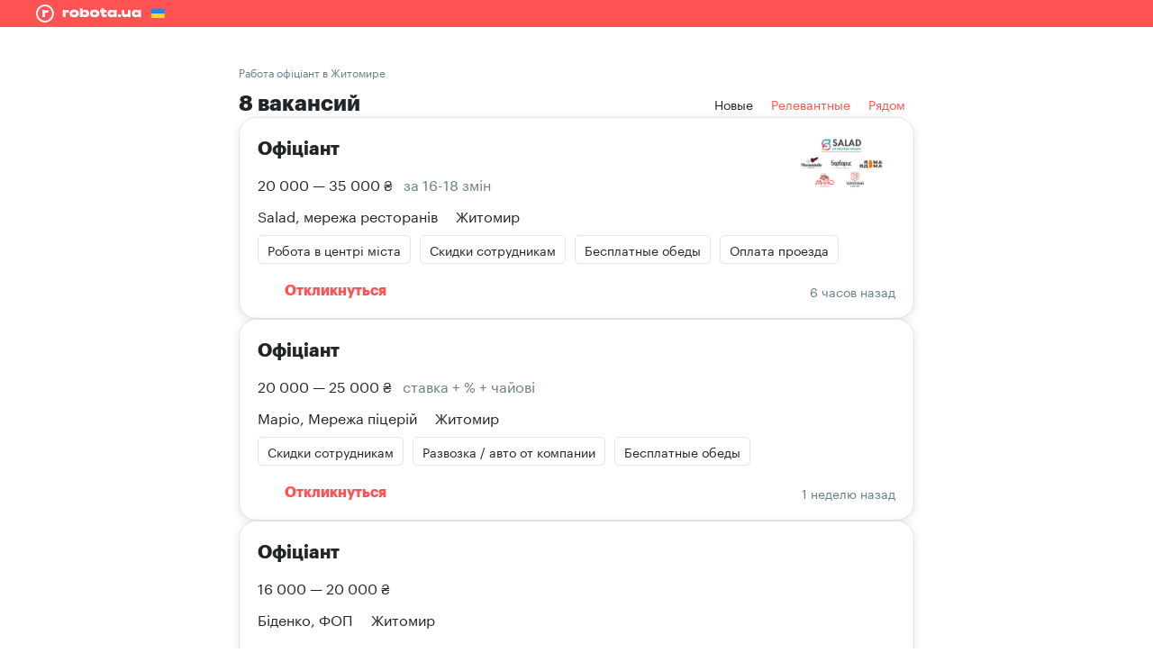

--- FILE ---
content_type: text/html; charset=utf-8
request_url: https://robota.ua/ru/zapros/ofitsiant/zhitomir
body_size: 21326
content:
<!DOCTYPE html><html lang="ru"><head>
    <script>
      var dataLayer = window.dataLayer
      dataLayer = dataLayer || []
      dataLayer.push({
        'gtm.start': new Date().getTime(),
        event: 'gtm.js'
      })
    </script>
    <link rel="preconnect" href="https://rabota.com.ua">
    <link rel="preconnect" href="https://cf-rabota.com.ua/">

    <link rel="preload" href="https://images.cf-rabota.com.ua/2017/05/fonts/graphik/Graphik-Regular-Web.woff2" as="font" type="font/woff2" crossorigin="">
    <link rel="preload" href="https://images.cf-rabota.com.ua/2017/05/fonts/graphik/Graphik-Bold-Web.woff2" as="font" type="font/woff2" crossorigin="">

    <meta charset="utf-8">
    <title>Работа офіціант в Житомире, поиск вакансий офіціант в Житомире | robota.ua</title>
    <base href="/">
    <meta name="viewport" content="width=device-width, initial-scale=1">
    <meta http-equiv="X-UA-Compatible" content="IE=edge">
    <meta name="google-site-verification" content="GnyA_YAIXQqdAKXJ4jTlZAAchKCN-rcgH2wk_LhUH5o">
    <link rel="icon" type="image/x-icon" href="favicon.ico">
  <style>html,body{height:100%;box-sizing:border-box;-webkit-tap-highlight-color:transparent}body{font-family:Graphik Regular,sans-serif;margin:0;padding:0}@media print{@page{margin:0}body{padding:0!important}}*,:before,:after{--tw-border-spacing-x:0;--tw-border-spacing-y:0;--tw-translate-x:0;--tw-translate-y:0;--tw-rotate:0;--tw-skew-x:0;--tw-skew-y:0;--tw-scale-x:1;--tw-scale-y:1;--tw-pan-x: ;--tw-pan-y: ;--tw-pinch-zoom: ;--tw-scroll-snap-strictness:proximity;--tw-gradient-from-position: ;--tw-gradient-via-position: ;--tw-gradient-to-position: ;--tw-ordinal: ;--tw-slashed-zero: ;--tw-numeric-figure: ;--tw-numeric-spacing: ;--tw-numeric-fraction: ;--tw-ring-inset: ;--tw-ring-offset-width:0px;--tw-ring-offset-color:#fff;--tw-ring-color:rgb(51 102 204 / .5);--tw-ring-offset-shadow:0 0 #0000;--tw-ring-shadow:0 0 #0000;--tw-shadow:0 0 #0000;--tw-shadow-colored:0 0 #0000;--tw-blur: ;--tw-brightness: ;--tw-contrast: ;--tw-grayscale: ;--tw-hue-rotate: ;--tw-invert: ;--tw-saturate: ;--tw-sepia: ;--tw-drop-shadow: ;--tw-backdrop-blur: ;--tw-backdrop-brightness: ;--tw-backdrop-contrast: ;--tw-backdrop-grayscale: ;--tw-backdrop-hue-rotate: ;--tw-backdrop-invert: ;--tw-backdrop-opacity: ;--tw-backdrop-saturate: ;--tw-backdrop-sepia: ;--tw-contain-size: ;--tw-contain-layout: ;--tw-contain-paint: ;--tw-contain-style: }:root{--santa-border-radius-small:5px;--santa-border-radius-normal:5px;--santa-border-radius-large:5px}@font-face{font-family:Graphik Regular;src:url(https://images.cf-rabota.com.ua/2017/05/fonts/graphik/Graphik-Regular-Web.eot);src:url(https://images.cf-rabota.com.ua/2017/05/fonts/graphik/Graphik-Regular-Web.eot#iefix) format("embedded-opentype"),url(https://images.cf-rabota.com.ua/2017/05/fonts/graphik/Graphik-Regular-Web.woff2) format("woff2"),url(https://images.cf-rabota.com.ua/2017/05/fonts/graphik/Graphik-Regular-Web.woff) format("woff"),url(https://images.cf-rabota.com.ua/2017/05/fonts/graphik/Graphik-Regular-Web.ttf) format("truetype");font-weight:400;font-style:normal;font-display:fallback}</style><link rel="stylesheet" href="styles.e528bb7f8abd8714.css"><style ng-transition="app-desktop">.main-content-wrapper[_ngcontent-sc87]{min-height:100%;display:flex;flex-direction:column}
/*# sourceMappingURL=app.component.tw.css.map*/</style><style ng-transition="app-desktop">[_nghost-sc83]{display:block}
/*# sourceMappingURL=shell.component.tw.css.map*/</style><style ng-transition="app-desktop">[_nghost-sc84]{display:block;height:auto}
/*# sourceMappingURL=shell.component.tw.css.map*/</style><style ng-transition="app-desktop">[_nghost-sc406], .container[_ngcontent-sc406]{flex-grow:1;display:flex;flex-direction:column;--tw-text-opacity: 1;color:rgb(33 37 39 / var(--tw-text-opacity))}
/*# sourceMappingURL=vacancies-root-page.component.tw.css.map*/</style><style ng-transition="app-desktop">[_nghost-sc307]:empty{display:none}
/*# sourceMappingURL=lazy-desktop-header.component.tw.css.map*/</style><style ng-transition="app-desktop"></style><style ng-transition="app-desktop">.container[_ngcontent-sc323]{padding-left:20px;padding-right:20px}@media (min-width: 1000px){.container[_ngcontent-sc323]{padding-left:40px;padding-right:40px}}.container[_ngcontent-sc323]{padding-top:20px;padding-bottom:20px;margin-left:auto;margin-right:auto;box-sizing:border-box;max-width:1300px}.border-top[_ngcontent-sc323]{border-width:0px;border-top-width:1px;border-style:solid;--tw-border-opacity: 1;border-color:rgb(200 209 214 / var(--tw-border-opacity))}
/*# sourceMappingURL=footer-desktop.component.tw.css.map*/</style><style ng-transition="app-desktop">.icon[_ngcontent-sc313]{display:flex;position:relative;padding:10px}.icon[_ngcontent-sc313]:hover   img[_ngcontent-sc313]{opacity:0}.icon[_ngcontent-sc313]   img[_ngcontent-sc313]:last-child{position:absolute;top:50%;left:50%;transform:translate(-50%,-50%);opacity:0}.icon[_ngcontent-sc313]:hover   img[_ngcontent-sc313]:last-child{opacity:1}
/*# sourceMappingURL=social.component.tw.css.map*/</style><style ng-transition="app-desktop">[_nghost-sc309]{flex-grow:1;display:flex;flex-direction:column}.separator[_ngcontent-sc309]{padding-left:10px;position:relative}.separator[_ngcontent-sc309]:before{position:absolute;left:0;top:50%;--tw-translate-x: -50%;--tw-translate-y: -50%;--tw-rotate: 45deg;transform:translate(var(--tw-translate-x),var(--tw-translate-y)) rotate(var(--tw-rotate)) skew(var(--tw-skew-x)) skewY(var(--tw-skew-y)) scaleX(var(--tw-scale-x)) scaleY(var(--tw-scale-y));--tw-bg-opacity: 1;background-color:rgb(104 126 136 / var(--tw-bg-opacity));content:"";width:3px;height:3px}
/*# sourceMappingURL=copyright.component.tw.css.map*/</style><style ng-transition="app-desktop">[_nghost-sc54]{line-height:0}
/*# sourceMappingURL=icon.component.tw.css.map*/</style><style ng-transition="app-desktop">[_nghost-sc445]{flex-grow:1;display:flex;flex-direction:column}
/*# sourceMappingURL=desktop-vacancies-page.component.tw.css.map*/</style><style ng-transition="app-desktop">.flag[_ngcontent-sc310]{border-radius:5px;overflow:hidden;box-shadow:inset 0 0 0 1px #fff}.flag[_ngcontent-sc310]    >*{position:relative;z-index:-1}
/*# sourceMappingURL=languages.component.tw.css.map*/</style><style ng-transition="app-desktop">.button-container[_ngcontent-sc93]{border-style:none;outline:2px solid transparent;outline-offset:2px;background-color:transparent;border-radius:var(--santa-border-radius-large);height:100%;width:100%;display:block;cursor:pointer}.button-container[_ngcontent-sc93], .content-container[_ngcontent-sc93]{user-select:none;box-sizing:border-box}.button-container.opened[_ngcontent-sc93], .content-container[_ngcontent-sc93]{box-shadow:0 10px 20px #05050626}.button-container.opened[_ngcontent-sc93]{--tw-bg-opacity: 1;background-color:rgb(255 255 255 / var(--tw-bg-opacity))}.icon[_ngcontent-sc93]{position:absolute;right:10px;top:50%;transform:translateY(-50%)}.content-container[_ngcontent-sc93]{position:absolute;--tw-bg-opacity: 1;background-color:rgb(255 255 255 / var(--tw-bg-opacity));border-radius:var(--santa-border-radius-large);overflow:hidden}.content-full-size[_ngcontent-sc93]{left:0;width:100%}.content-left-direction[_ngcontent-sc93]{left:0}.content-right-direction[_ngcontent-sc93]{right:0}.bordered[_ngcontent-sc93]   .button-container[_ngcontent-sc93], .bordered[_ngcontent-sc93]   .content-container[_ngcontent-sc93]{border-width:1px;border-style:solid;--tw-border-opacity: 1;border-color:rgb(104 126 136 / var(--tw-border-opacity));border-radius:var(--santa-border-radius-large)}.bordered[_ngcontent-sc93]   .content-container[_ngcontent-sc93]{border-top-right-radius:0;border-top-left-radius:0;--tw-border-opacity: 1;border-color:rgb(200 209 214 / var(--tw-border-opacity))}.bordered[_ngcontent-sc93]   .button-container[_ngcontent-sc93]:hover:not(.opened){--tw-border-opacity: 1;border-color:rgb(33 37 39 / var(--tw-border-opacity))}.bordered[_ngcontent-sc93]   .button-container.opened[_ngcontent-sc93]{--tw-border-opacity: 1;border-color:rgb(200 209 214 / var(--tw-border-opacity));border-bottom-color:transparent}.bordered[_ngcontent-sc93]   .button-container.invalid[_ngcontent-sc93]{--tw-border-opacity: 1;border-color:rgb(217 58 59 / var(--tw-border-opacity));--tw-text-opacity: 1;color:rgb(217 58 59 / var(--tw-text-opacity))}.bordered[_ngcontent-sc93]   .button-container.invalid[_ngcontent-sc93]:hover{--tw-border-opacity: 1;border-color:rgb(188 0 2 / var(--tw-border-opacity))}.vertical-top-direction[_ngcontent-sc93]   .button-container.opened[_ngcontent-sc93]{border-top-left-radius:0;border-top-right-radius:0}.vertical-top-direction[_ngcontent-sc93]   .content-container[_ngcontent-sc93]{border-top-left-radius:var(--santa-border-radius-large);border-top-right-radius:var(--santa-border-radius-large);top:0;transform:translateY(-100%)}.vertical-top-direction[_ngcontent-sc93]   .content-hide-divider[_ngcontent-sc93]{top:1px}.vertical-top-direction[_ngcontent-sc93]   .content-left-direction[_ngcontent-sc93]{border-bottom-left-radius:0}.vertical-top-direction[_ngcontent-sc93]   .content-right-direction[_ngcontent-sc93]{border-bottom-right-radius:0}.vertical-top-direction[_ngcontent-sc93]   .content-full-size[_ngcontent-sc93]{border-bottom-right-radius:0;border-bottom-left-radius:0;clip-path:polygon(-10% 0%,-10% 110%,0% 110%,0% 100%,100% 100%,100% 110%,100% 110%,0% 110%,110% 110%,110% 0%)}.vertical-bottom-direction[_ngcontent-sc93]   .button-container.opened[_ngcontent-sc93]{border-bottom-right-radius:0;border-bottom-left-radius:0}.vertical-top-direction[_ngcontent-sc93]   .bordered[_ngcontent-sc93]   .button-container.opened[_ngcontent-sc93]{border-top-color:transparent}.vertical-top-direction[_ngcontent-sc93]   .icon[_ngcontent-sc93]{transform:translateY(-50%) rotate(180deg)}.vertical-top-direction[_ngcontent-sc93]   .icon-opened[_ngcontent-sc93]{transform:translateY(-50%) rotate(0)!important}.vertical-bottom-direction[_ngcontent-sc93]   .content-container[_ngcontent-sc93]{border-bottom-right-radius:var(--santa-border-radius-large);border-bottom-left-radius:var(--santa-border-radius-large);bottom:0;transform:translateY(100%);clip-path:inset(0 -100vw -100vh -100vw)}.vertical-bottom-direction[_ngcontent-sc93]   .content-hide-divider[_ngcontent-sc93]{bottom:1px}.vertical-bottom-direction[_ngcontent-sc93]   .content-left-direction[_ngcontent-sc93]{border-top-left-radius:0}.vertical-bottom-direction[_ngcontent-sc93]   .content-right-direction[_ngcontent-sc93]{border-top-right-radius:0}.vertical-bottom-direction[_ngcontent-sc93]   .content-full-size[_ngcontent-sc93]{border-top-left-radius:0;border-top-right-radius:0}.vertical-bottom-direction[_ngcontent-sc93]   .bordered[_ngcontent-sc93]   .button-container.opened[_ngcontent-sc93]{border-bottom-color:transparent}.vertical-bottom-direction[_ngcontent-sc93]   .icon-opened[_ngcontent-sc93]{transform:translateY(-50%) rotate(180deg)!important}
/*# sourceMappingURL=drop-down.component.tw.css.map*/</style><style ng-transition="app-desktop">.secondary-switcher-container[_ngcontent-sc415]{padding-left:10px;padding-right:10px;margin-right:10px;position:relative;display:flex;align-items:center;justify-content:center;--tw-text-opacity: 1;color:rgb(255 82 82 / var(--tw-text-opacity));border-radius:var(--santa-border-radius-normal);line-height:30px!important}.secondary-switcher-container.active[_ngcontent-sc415]{--tw-text-opacity: 1;color:rgb(33 37 39 / var(--tw-text-opacity));--tw-bg-opacity: 1;background-color:rgb(242 245 248 / var(--tw-bg-opacity))}.secondary-switcher-container[_ngcontent-sc415]:active{--tw-bg-opacity: 1;background-color:rgb(200 209 214 / var(--tw-bg-opacity))}.secondary-switcher-container.active[_ngcontent-sc415]:active{--tw-bg-opacity: 1;background-color:rgb(242 245 248 / var(--tw-bg-opacity))}input[_ngcontent-sc415]:not(:disabled) + .secondary-switcher-container[_ngcontent-sc415]:hover{--tw-bg-opacity: 1;background-color:rgb(242 245 248 / var(--tw-bg-opacity))}input[_ngcontent-sc415]:not(:disabled) + .secondary-switcher-container.active[_ngcontent-sc415]:hover{--tw-bg-opacity: 1;background-color:rgb(242 245 248 / var(--tw-bg-opacity))}input[_ngcontent-sc415]:not(:checked):disabled + .secondary-switcher-container[_ngcontent-sc415]{--tw-text-opacity: 1;color:rgb(255 157 157 / var(--tw-text-opacity))}
/*# sourceMappingURL=secondary-switcher.component.tw.css.map*/</style><style ng-transition="app-desktop">.blured-card[_ngcontent-sc440]{--tw-bg-opacity: 1;background-color:rgb(255 255 255 / var(--tw-bg-opacity));padding-bottom:10px;box-sizing:border-box;border-radius:20px;border-style:solid;--tw-border-opacity: 1;border-color:rgb(224 231 235 / var(--tw-border-opacity));box-shadow:0 2px 10px #0505061a}.blured-img[_ngcontent-sc440]{filter:blur(6px);-webkit-filter:blur(6px)}.tablet[_ngcontent-sc440], .mobile[_ngcontent-sc440]{display:none}@media screen and (max-width: 450px){.mobile[_ngcontent-sc440]{display:block}}@media screen and (min-width: 451px) and (max-width: 759px){.tablet[_ngcontent-sc440]{display:block}}
/*# sourceMappingURL=blured-vacancy.component.tw.css.map*/</style><style ng-transition="app-desktop">.active[_ngcontent-sc270]{font-family:Graphik Bold,sans-serif;pointer-events:none}.disable[_ngcontent-sc270]{pointer-events:none}.paginator[_ngcontent-sc270]{display:flex;justify-content:center;--tw-text-opacity: 1;color:rgb(255 82 82 / var(--tw-text-opacity));font-family:Graphik Regular,sans-serif;font-weight:lighter}.paginator[_ngcontent-sc270] > a[_ngcontent-sc270], .disable[_ngcontent-sc270]{height:40px;min-width:40px;padding-left:2px;padding-right:2px;transition:.2s;box-sizing:border-box;cursor:pointer;border-radius:5px;border-width:1px;border-style:solid;border-color:transparent;line-height:40px;text-align:center;position:relative}.paginator[_ngcontent-sc270] > a[_ngcontent-sc270]:active{--tw-text-opacity: 1;color:rgb(255 255 255 / var(--tw-text-opacity));--tw-bg-opacity: 1;background-color:rgb(255 82 82 / var(--tw-bg-opacity))}.side-btn[_ngcontent-sc270]:before{position:absolute;display:block;border-width:1px;border-style:solid;--tw-border-opacity: 1;border-color:rgb(255 82 82 / var(--tw-border-opacity));width:10px;height:10px;content:"";border-top-color:transparent;border-left-color:transparent;left:50%;top:50%}.side-btn.next[_ngcontent-sc270]:before{transform:translate(-75%,-50%) rotate(-45deg)}.side-btn.prev[_ngcontent-sc270]:before{transform:translate(-25%,-50%) rotate(135deg)}@media (min-width: 1024px){.paginator[_ngcontent-sc270] > a[_ngcontent-sc270]:hover{--tw-border-opacity: 1;border-color:rgb(255 82 82 / var(--tw-border-opacity))}}
/*# sourceMappingURL=pagination.component.tw.css.map*/</style><style ng-transition="app-desktop">.switcher[_ngcontent-sc409]{display:flex;cursor:pointer;border-radius:20px;--tw-text-opacity: 1;color:rgb(104 126 136 / var(--tw-text-opacity));font-weight:400;font-size:14px;font-family:Graphik Regular,sans-serif;line-height:30px;padding-left:10px;padding-right:10px}.switcher.active[_ngcontent-sc409]{--tw-bg-opacity: 1;background-color:rgb(255 255 255 / var(--tw-bg-opacity));--tw-text-opacity: 1;color:rgb(33 37 39 / var(--tw-text-opacity))}
/*# sourceMappingURL=description-toggle.component.tw.css.map*/</style><style ng-transition="app-desktop">button[_ngcontent-sc90]{border-radius:var(--santa-border-radius-normal);text-align:center;cursor:pointer;display:block;max-height:100%;outline:2px solid transparent;outline-offset:2px;border-style:none;background-color:transparent;box-sizing:border-box}button[disabled][_ngcontent-sc90]{pointer-events:none;user-select:none}button[class*=primary][_ngcontent-sc90]{background-color:var(--primary-button-background-default-color, #FF5252);color:var(--primary-button-text-color, #fff)}button[class*=primary][_ngcontent-sc90]:hover{background-color:var(--primary-button-background-hover-color, #D93A3B)}button[class*=primary][_ngcontent-sc90]:active{background-color:var(--primary-button-background-active-color, #BC0002)}button[class*=primary][disabled][_ngcontent-sc90]{background-color:var(--primary-button-background-disabled-color, #FF9D9D)}button[class*=primary-white][_ngcontent-sc90]{--tw-bg-opacity: 1;background-color:rgb(255 255 255 / var(--tw-bg-opacity));--tw-text-opacity: 1;color:rgb(33 37 39 / var(--tw-text-opacity))}button[class*=primary-white][_ngcontent-sc90]:hover{background-color:#fffc}button[class*=primary-white][_ngcontent-sc90]:active{background-color:#fff9}button[class*=primary-white][disabled][_ngcontent-sc90]{--tw-bg-opacity: 1;background-color:rgb(255 255 255 / var(--tw-bg-opacity));--tw-text-opacity: 1;color:rgb(163 178 186 / var(--tw-text-opacity))}button[class*=secondary][_ngcontent-sc90]{background-color:var(--secondary-button-background-default-color, transparent);box-shadow:inset 0 0 0 2px var(--secondary-button-border-default-color, #FF5252);color:var(--secondary-button-text-default-color, #FF5252)}button[class*=secondary][_ngcontent-sc90]:hover{background-color:var(--secondary-button-background-hover-color, transparent);box-shadow:inset 0 0 0 2px var(--secondary-button-border-hover-color, #D93A3B);color:var(--secondary-button-text-hover-color, #D93A3B)}button[class*=secondary][_ngcontent-sc90]:active{background-color:var(--secondary-button-background-active-color, transparent);box-shadow:inset 0 0 0 2px var(--secondary-button-border-active-color, #BC0002);color:var(--secondary-button-text-active-color, #BC0002)}button[class*=secondary][disabled][_ngcontent-sc90]{color:var(--secondary-button-text-disabled-color, #FF9D9D);box-shadow:inset 0 0 0 2px var(--secondary-button-border-disabled-color, #FF9D9D)}button[class*=secondary-white][_ngcontent-sc90]{background-color:transparent;--tw-text-opacity: 1;color:rgb(255 255 255 / var(--tw-text-opacity));box-shadow:inset 0 0 0 2px #fff}button[class*=secondary-white][_ngcontent-sc90]:hover{--tw-bg-opacity: 1;background-color:rgb(255 255 255 / var(--tw-bg-opacity));--tw-text-opacity: 1;color:rgb(255 82 82 / var(--tw-text-opacity));box-shadow:inset 0 0 0 2px #fff}button[class*=secondary-white][_ngcontent-sc90]:active{--tw-bg-opacity: 1;background-color:rgb(255 216 216 / var(--tw-bg-opacity));--tw-text-opacity: 1;color:rgb(255 82 82 / var(--tw-text-opacity));box-shadow:inset 0 0 0 2px #ffd8d8}button[class*=secondary-white][disabled][_ngcontent-sc90]{opacity:.5;background-color:transparent;--tw-text-opacity: 1;color:rgb(255 255 255 / var(--tw-text-opacity));box-shadow:inset 0 0 0 2px #fff}button[class*=additional][_ngcontent-sc90]{color:var(--additional-button-text-default-color, #FF5252)}button[class*=additional][_ngcontent-sc90]:hover{color:var(--additional-button-text-hover-color, #D93A3B)}button[class*=additional][_ngcontent-sc90]:active{color:var(--additional-button-text-active-color, #BC0002)}button[class*=additional][disabled][_ngcontent-sc90]{color:var(--additional-button-text-disabled-color, #FF9D9D)}button[class^=regular][_ngcontent-sc90]{color:var(--regular-button-text-default-color, #687E88)}button[class^=regular][_ngcontent-sc90]:hover{color:var(--regular-button-text-hover-color, #D93A3B)}button[class^=regular][_ngcontent-sc90]:active{color:var(--regular-button-text-active-color, #BC0002)}button[class^=regular][disabled][_ngcontent-sc90]{color:var(--regular-button-text-disabled-color, #A3B2BA)}button[class^=mass][_ngcontent-sc90]{--tw-text-opacity: 1;color:rgb(33 37 39 / var(--tw-text-opacity))}button[class^=mass][disabled][_ngcontent-sc90]{--tw-text-opacity: 1;color:rgb(163 178 186 / var(--tw-text-opacity));opacity:.5}button[class*=-icon-only][_ngcontent-sc90], button[class*=-icon-only][_ngcontent-sc90]:focus{padding:10px}button[class*=-normal][_ngcontent-sc90], button[class*=-normal][_ngcontent-sc90]:focus{padding:10px 20px}button[class*=-large][_ngcontent-sc90], button[class*=-large][_ngcontent-sc90]:focus{padding:20px 40px}button[class*=-no-x-indent][_ngcontent-sc90], button[class*=-no-x-indent][_ngcontent-sc90]:focus{padding:10px 0}button[class*=-no-y-indent][_ngcontent-sc90], button[class*=-no-y-indent][_ngcontent-sc90]:focus{padding:0 10px}button[class*=-no-indent][_ngcontent-sc90], button[class*=-no-indent][_ngcontent-sc90]:focus{padding:0}button.full-width[_ngcontent-sc90]{width:100%}
/*# sourceMappingURL=button.component.tw.css.map*/</style><style ng-transition="app-desktop">.card[_ngcontent-sc369]{--tw-bg-opacity: 1;background-color:rgb(255 255 255 / var(--tw-bg-opacity));border-radius:5px;position:relative;cursor:pointer;opacity:1;display:block;max-height:100%;transition:box-shadow .3s ease;box-shadow:0 10px 10px #0505060d}.card[_ngcontent-sc369]:hover{box-shadow:0 10px 10px #0505061a}.card-banner[_ngcontent-sc369]{display:flex;overflow:hidden;border-top-left-radius:5px;border-top-right-radius:5px}.badge[_ngcontent-sc369]{margin-right:10px;margin-bottom:10px;white-space:nowrap;border-radius:5px;border-width:1px;border-style:solid;--tw-border-opacity: 1;border-color:rgb(224 231 235 / var(--tw-border-opacity));font-weight:400;font-size:14px;line-height:20px;font-family:Graphik Regular,sans-serif;padding:5px 10px}.company-logo[_ngcontent-sc369]{display:flex;flex-shrink:0;align-items:center;justify-content:center}.company-logo[_ngcontent-sc369]   img[_ngcontent-sc369]{max-height:60px}.hide-card-popup[_ngcontent-sc369]{position:absolute;top:0;left:0;box-sizing:border-box;display:flex;height:100%;width:100%;flex-direction:column;border-radius:5px;--tw-bg-opacity: 1;background-color:rgb(255 255 255 / var(--tw-bg-opacity))}.hide[_ngcontent-sc369]{overflow:hidden;opacity:0;padding:0;margin-bottom:0;transform:translate(-110%);max-height:0;transition:all .4s ease}.closed[_ngcontent-sc369]{--tw-bg-opacity: 1;background-color:rgb(242 245 248 / var(--tw-bg-opacity));border-width:1px;border-style:solid;--tw-border-opacity: 1;border-color:rgb(224 231 235 / var(--tw-border-opacity))}.honors-block[_ngcontent-sc369]{--tw-bg-opacity: 1;background-color:rgb(255 253 231 / var(--tw-bg-opacity));border-radius:5px;display:flex;align-items:center;margin-right:20px;padding:5px 10px}.new-design-card[_ngcontent-sc369]{border-radius:20px;border-width:1px;border-style:solid;--tw-border-opacity: 1;border-color:rgb(224 231 235 / var(--tw-border-opacity));box-shadow:0 2px 10px #0505061a;.hide-card-popup {border-radius: 20px;} .card-banner {border-top-left-radius: 20px; border-top-right-radius: 20px;} .badge {border-radius: 20px;} .honors-block {border-radius: 20px;}}
/*# sourceMappingURL=vacancy-card-base.component.tw.css.map*/</style><style ng-transition="app-desktop">.card-banner[_ngcontent-sc369]{max-height:100px}.company-logo[_ngcontent-sc369]{margin-left:20px;height:60px;width:120px}.hide-card-popup[_ngcontent-sc369]{justify-content:center;padding:20px}
/*# sourceMappingURL=vacancy-card-desktop.component.tw.css.map*/</style><style ng-transition="app-desktop">[_nghost-sc151]{--offset: 0;--arrow-position: 0}.tooltip-wrapper[_ngcontent-sc151]{position:relative;display:inline-block}.tooltip-content[_ngcontent-sc151]{visibility:hidden;position:absolute;z-index:30}.tooltip-wrapper[_ngcontent-sc151]:hover   .tooltip-content[_ngcontent-sc151]{visibility:visible}.tooltip-inner[_ngcontent-sc151]{position:relative;padding:10px;--tw-bg-opacity: 1;background-color:rgb(33 37 39 / var(--tw-bg-opacity));border-radius:5px}.tooltip-inner[_ngcontent-sc151]:after{position:absolute;--tw-bg-opacity: 1;background-color:rgb(33 37 39 / var(--tw-bg-opacity));--tw-rotate: 45deg;transform:translate(var(--tw-translate-x),var(--tw-translate-y)) rotate(var(--tw-rotate)) skew(var(--tw-skew-x)) skewY(var(--tw-skew-y)) scaleX(var(--tw-scale-x)) scaleY(var(--tw-scale-y));content:"";width:18px;height:18px;z-index:-1}.tooltip-top[_ngcontent-sc151]{bottom:100%;padding-bottom:var(--offset)}.tooltip-top[_ngcontent-sc151]   .tooltip-inner[_ngcontent-sc151]{margin-bottom:10px}.tooltip-top[_ngcontent-sc151]   .tooltip-inner[_ngcontent-sc151]:after{bottom:0;--tw-translate-y: 50%;transform:translate(var(--tw-translate-x),var(--tw-translate-y)) rotate(var(--tw-rotate)) skew(var(--tw-skew-x)) skewY(var(--tw-skew-y)) scaleX(var(--tw-scale-x)) scaleY(var(--tw-scale-y));border-bottom-right-radius:3px}.tooltip-bottom[_ngcontent-sc151]{top:100%;padding-top:var(--offset)}.tooltip-bottom[_ngcontent-sc151]   .tooltip-inner[_ngcontent-sc151]{margin-top:10px}.tooltip-bottom[_ngcontent-sc151]   .tooltip-inner[_ngcontent-sc151]:after{top:0;--tw-translate-y: -50%;transform:translate(var(--tw-translate-x),var(--tw-translate-y)) rotate(var(--tw-rotate)) skew(var(--tw-skew-x)) skewY(var(--tw-skew-y)) scaleX(var(--tw-scale-x)) scaleY(var(--tw-scale-y));border-top-left-radius:3px}.tooltip-right[_ngcontent-sc151]{--tw-translate-y: -50%;transform:translate(var(--tw-translate-x),var(--tw-translate-y)) rotate(var(--tw-rotate)) skew(var(--tw-skew-x)) skewY(var(--tw-skew-y)) scaleX(var(--tw-scale-x)) scaleY(var(--tw-scale-y));top:50%;left:100%;padding-left:var(--offset)}.tooltip-right[_ngcontent-sc151]   .tooltip-inner[_ngcontent-sc151]{margin-left:10px}.tooltip-right[_ngcontent-sc151]   .tooltip-inner[_ngcontent-sc151]:after{left:0;--tw-translate-x: -50%;--tw-translate-y: -50%;transform:translate(var(--tw-translate-x),var(--tw-translate-y)) rotate(var(--tw-rotate)) skew(var(--tw-skew-x)) skewY(var(--tw-skew-y)) scaleX(var(--tw-scale-x)) scaleY(var(--tw-scale-y));top:50%;border-bottom-left-radius:3px}.tooltip-left[_ngcontent-sc151]{--tw-translate-y: -50%;transform:translate(var(--tw-translate-x),var(--tw-translate-y)) rotate(var(--tw-rotate)) skew(var(--tw-skew-x)) skewY(var(--tw-skew-y)) scaleX(var(--tw-scale-x)) scaleY(var(--tw-scale-y));top:50%;right:100%;padding-right:var(--offset)}.tooltip-left[_ngcontent-sc151]   .tooltip-inner[_ngcontent-sc151]{margin-right:10px}.tooltip-left[_ngcontent-sc151]   .tooltip-inner[_ngcontent-sc151]:after{right:0;--tw-translate-x: 50%;--tw-translate-y: -50%;transform:translate(var(--tw-translate-x),var(--tw-translate-y)) rotate(var(--tw-rotate)) skew(var(--tw-skew-x)) skewY(var(--tw-skew-y)) scaleX(var(--tw-scale-x)) scaleY(var(--tw-scale-y));top:50%;border-top-right-radius:3px}.tooltip-origin-right[_ngcontent-sc151]{right:0}.tooltip-origin-right[_ngcontent-sc151]   .tooltip-inner[_ngcontent-sc151]:after{--tw-translate-x: 50%;transform:translate(var(--tw-translate-x),var(--tw-translate-y)) rotate(var(--tw-rotate)) skew(var(--tw-skew-x)) skewY(var(--tw-skew-y)) scaleX(var(--tw-scale-x)) scaleY(var(--tw-scale-y));right:var(--arrow-position)}.tooltip-origin-left[_ngcontent-sc151]{left:0}.tooltip-origin-left[_ngcontent-sc151]   .tooltip-inner[_ngcontent-sc151]:after{--tw-translate-x: -50%;transform:translate(var(--tw-translate-x),var(--tw-translate-y)) rotate(var(--tw-rotate)) skew(var(--tw-skew-x)) skewY(var(--tw-skew-y)) scaleX(var(--tw-scale-x)) scaleY(var(--tw-scale-y));left:var(--arrow-position)}.tooltip-origin-center.tooltip-top[_ngcontent-sc151], .tooltip-origin-center.tooltip-bottom[_ngcontent-sc151]{--tw-translate-x: 50%;transform:translate(var(--tw-translate-x),var(--tw-translate-y)) rotate(var(--tw-rotate)) skew(var(--tw-skew-x)) skewY(var(--tw-skew-y)) scaleX(var(--tw-scale-x)) scaleY(var(--tw-scale-y));right:50%}.tooltip-origin-center.tooltip-top[_ngcontent-sc151]   .tooltip-inner[_ngcontent-sc151]:after, .tooltip-origin-center.tooltip-bottom[_ngcontent-sc151]   .tooltip-inner[_ngcontent-sc151]:after{--tw-translate-x: -50%;transform:translate(var(--tw-translate-x),var(--tw-translate-y)) rotate(var(--tw-rotate)) skew(var(--tw-skew-x)) skewY(var(--tw-skew-y)) scaleX(var(--tw-scale-x)) scaleY(var(--tw-scale-y));left:50%}
/*# sourceMappingURL=tooltip.component.tw.css.map*/</style><style ng-transition="app-desktop">.slider-item[_ngcontent-sc408]{display:flex;width:100%;align-items:center;justify-content:center;height:80px}.slider-wrapper[_ngcontent-sc408]{width:calc(100% - 80px)}
/*# sourceMappingURL=company-carousel.component.tw.css.map*/</style><meta name="description" content="robota.ua ✪ поиск работы офіціант в Житомире. ➤ 8 актуальных вакансий офіціант в Житомире. ☛ Лучшие вакансии"><link rel="canonical" href="https://robota.ua/ru/zapros/ofitsiant/zhitomir"><meta name="robots" content="index, follow"><link rel="alternate" hreflang="uk" href="https://robota.ua/zapros/ofitsiant/zhitomir"><link rel="alternate" hreflang="ru" href="https://robota.ua/ru/zapros/ofitsiant/zhitomir"><script id="jsonld" type="application/ld+json">[{"@context":"https://schema.org","@type":"BreadcrumbList","itemListElement":[{"@type":"ListItem","position":1,"name":"Главная","item":"https://robota.ua/ru"},{"@type":"ListItem","position":2,"name":"Вакансии","item":"https://robota.ua/ru/jobsearch/rubrics"},{"@type":"ListItem","name":"Робота офіціант","item":"https://robota.ua/ru/zapros/ofitsiant/ukraine","position":3},{"@type":"ListItem","name":"Робота офіціант в Житомире","item":"https://robota.ua/ru/zapros/ofitsiant/zhitomir","position":4}]}]</script><style ng-transition="app-desktop">[_nghost-sc362]     alliance-carousel-slide{display:flex;width:100%}[_nghost-sc362]     alliance-carousel-slide>*{width:100%;max-width:100%}.carousel-container[_ngcontent-sc362]{position:relative}.paginator[_ngcontent-sc362]{display:flex;justify-content:center;align-items:stretch;position:absolute;bottom:10px;left:0;right:0}.paginator[_ngcontent-sc362]   i[_ngcontent-sc362]{cursor:default;width:6px;height:6px;border-radius:50%;background-color:#c8d1d6;transition:background-color .4s ease}.paginator[_ngcontent-sc362]   i[_ngcontent-sc362]:not(:last-child){margin-right:4px}.paginator[_ngcontent-sc362]   i.active[_ngcontent-sc362]{background-color:#ff5252}.nav-btn[_ngcontent-sc362]{position:absolute;top:50%;width:40px;height:40px;line-height:40px;text-align:center;background-color:#21252740;border-radius:50%;user-select:none;cursor:pointer;transition:background-color .2s ease-in}.nav-btn[_ngcontent-sc362]:focus, .nav-btn[_ngcontent-sc362]:hover{background-color:#2125277f}.nav-btn[_ngcontent-sc362]:active{background-color:#212527b3}.nav-btn[_ngcontent-sc362]   img[_ngcontent-sc362]{vertical-align:middle;padding-right:4px}.nav-btn[_ngcontent-sc362]:active   img[_ngcontent-sc362]{padding-right:6px}.nav-btn.prev[_ngcontent-sc362]{left:20px;transform:translateY(-50%)}.nav-btn.next[_ngcontent-sc362]{right:20px;transform:translateY(-50%) rotate(180deg)}
/*# sourceMappingURL=container.component.css.map*/</style></head>
  <body style="--santa-border-radius-normal:9999px;--santa-border-radius-large:20px;">
    <app-root _nghost-sc87="" ng-version="13.3.12"><!----><app-shell-header _ngcontent-sc87="" _nghost-sc83="" style="height:;background-color:;"><app-lazy-desktop-header _nghost-sc307=""><alliance-feature-header _ngcontent-sc307="" _nghost-sc305=""><!----><div _ngcontent-sc305="" subtree="" childlist="" class="santa-flex santa-flex-col santa-w-full"><div _ngcontent-sc305="" class="empty:santa-hidden" id="top"><!----><!----><!----></div><!----><div _ngcontent-sc305="" class="empty:santa-hidden" id="center"><!----><app-lazy-seeker-header _ngcontent-sc307=""><alliance-jobseeker-main-header><header alliancecustomcssvariables="" class="santa-flex santa-flex-col santa-bg-red-500" style="--santa-border-radius-normal:9999px;--santa-border-radius-large:20px;"><div class="santa-flex santa-items-center santa-w-full santa-px-20 1024:santa-px-40 santa-mx-auto santa-box-border" style="max-width:1300px;"><!----><alliance-header-logo _nghost-sc331=""><div _ngcontent-sc331="" class="santa-flex santa-items-center"><alliance-shared-link-wrapping _ngcontent-sc331="" class="santa-flex santa-items-center santa-justify-center"><a class="santa-no-underline" href="https://robota.ua/?goHome=true" target="_self"><div _ngcontent-sc331="" class="santa-flex santa-items-center"><img _ngcontent-sc331="" loading="lazy" height="30" width="117" src="https://images.cf-rabota.com.ua/2019/08/logo-white.svg" alt="Поиск работы на robota.ua"><img _ngcontent-sc331="" height="10" width="auto" loading="lazy" src="https://images.cf-rabota.com.ua/2022/header-logo-flag/logo-flag-ukraine.svg" alt="ukraine" class="santa-ml-10"></div><!----><!----><!----></a><!----><!----><!----><!----></alliance-shared-link-wrapping><!----></div></alliance-header-logo><!----><!----></div></header></alliance-jobseeker-main-header></app-lazy-seeker-header><!----><!----><!----><!----><!----><!----></div><!----><div _ngcontent-sc305="" class="empty:santa-hidden" id="bottom"><!----><!----><!----></div><!----></div><!----><!----><!----></alliance-feature-header><!----><!----><!----></app-lazy-desktop-header></app-shell-header><!----><div _ngcontent-sc87="" class="main-content-wrapper"><router-outlet _ngcontent-sc87=""></router-outlet><alliance-jobseeker-vacancies-root-page _nghost-sc406=""><div _ngcontent-sc406="" class="container"><alliance-jobseeker-desktop-vacancies-page _nghost-sc445=""><main _ngcontent-sc445="" class="santa-flex-grow santa-bg-white"><!----><section _ngcontent-sc445="" class="santa-px-40 santa-py-40 santa-box-border santa-mx-auto ng-star-inserted" style="max-width:830px;"><div _ngcontent-sc445="" class="santa-flex santa-flex-col santa-gap-y-20"><div _ngcontent-sc445="" class="santa-flex santa-items-end santa-justify-between santa-space-x-20"><lib-desktop-top-info _ngcontent-sc445="" _nghost-sc444=""><div _ngcontent-sc444="" class="santa-flex santa-flex-col santa-space-y-10"><h1 _ngcontent-sc444="" class="santa-typo-additional santa-text-black-500 ng-star-inserted"> Работа офіціант в Житомире </h1><!----><div _ngcontent-sc444="" class="santa-flex santa-items-center santa-justify-between"><div _ngcontent-sc444="" class="santa-typo-h2 santa-mr-10"> 8 вакансий </div><!----></div></div></lib-desktop-top-info><alliance-jobseeker-vacancies-search-mode-filter _ngcontent-sc445="" class="ng-star-inserted"><santa-secondary-switcher-group class="ng-untouched ng-pristine ng-valid"><div class="santa-flex santa-justify-start"><santa-secondary-switcher class="santa-flex-1 santa--mr-10 last:santa-mr-0 760:santa-flex-grow-0 ng-star-inserted" _nghost-sc415=""><label _ngcontent-sc415="" class="santa-cursor-pointer"><input _ngcontent-sc415="" type="radio" hidden="" id="switcher-Y1710.47900390625" value="BY_BUSINESS_SCORE" name="switcher-group-F1768544295883" checked=""><div _ngcontent-sc415="" class="santa-typo-regular secondary-switcher-container santa-bg-white active"><!----><!----><span class="santa-inline-block santa-text-14 santa-leading-30 ng-star-inserted"> Новые </span><!----><!----><!----><!----></div></label></santa-secondary-switcher><santa-secondary-switcher class="santa-flex-1 santa--mr-10 last:santa-mr-0 760:santa-flex-grow-0 ng-star-inserted" _nghost-sc415=""><label _ngcontent-sc415="" class="santa-cursor-pointer"><input _ngcontent-sc415="" type="radio" hidden="" id="switcher-W7776.533905029297" value="BY_RELEVANCE" name="undefined"><div _ngcontent-sc415="" class="santa-typo-regular secondary-switcher-container"><!----><!----><span class="santa-inline-block santa-text-14 santa-leading-30 ng-star-inserted"> Релевантные </span><!----><!----><!----><!----></div></label></santa-secondary-switcher><santa-secondary-switcher class="santa-flex-1 santa--mr-10 last:santa-mr-0 760:santa-flex-grow-0 ng-star-inserted" _nghost-sc415=""><label _ngcontent-sc415="" class="santa-cursor-pointer"><input _ngcontent-sc415="" type="radio" hidden="" id="switcher-P3164.685791015625" value="BY_DISTANCE" name="switcher-group-F1768544295883"><div _ngcontent-sc415="" class="santa-typo-regular secondary-switcher-container santa-m-0"><!----><!----><span class="santa-inline-block santa-text-14 santa-leading-30 ng-star-inserted"> Рядом </span><!----><!----><!----><!----></div></label></santa-secondary-switcher><!----></div></santa-secondary-switcher-group></alliance-jobseeker-vacancies-search-mode-filter><!----></div><!----><!----><!----><alliance-jobseeker-desktop-vacancies-list _ngcontent-sc445="" _nghost-sc441="" class=""><div _ngcontent-sc441="" class="santa-flex santa-flex-col santa-gap-y-20"><!----><!----><!----><!----><div _ngcontent-sc441="" alliancedeferrender="" class="santa--mb-20 ng-star-inserted santa-min-h-0" style="min-height:100px;"><alliance-vacancy-card-desktop _ngcontent-sc441="" _nghost-sc369="" class="ng-tns-c369-0 ng-star-inserted"><a _ngcontent-sc369="" allianceintersectionobserver="" intersectionthreshold="0.5" class="card ng-tns-c369-0 santa-mb-20 new-design-card ng-star-inserted" href="/company1013069/vacancy10661088"><!----><div _ngcontent-sc369="" class="santa-flex santa-flex-col santa-pt-20 santa-px-20 santa-pb-10 ng-tns-c369-0"><div _ngcontent-sc369="" class="santa-flex santa-items-center empty:santa-hidden santa-mb-10 ng-tns-c369-0 ng-star-inserted"><!----><!----><!----><!----><!----><!----><!----><!----><!----></div><!----><!----><div _ngcontent-sc369="" class="santa-flex santa-justify-between ng-tns-c369-0"><div _ngcontent-sc369="" class="ng-tns-c369-0"><h2 _ngcontent-sc369="" class="santa-typo-h3 santa-mb-10 ng-tns-c369-0 ng-trigger ng-trigger-changeColor" style=""> Офіціант </h2><div _ngcontent-sc369="" class="santa-mb-10 empty:santa-hidden ng-tns-c369-0"><!----><span _ngcontent-sc369="" class="ng-tns-c369-0 ng-trigger ng-trigger-changeColor ng-star-inserted" style=""> 20 000 — 35 000 ₴ &nbsp; </span><!----><span _ngcontent-sc369="" class="santa-text-black-500 ng-tns-c369-0 ng-star-inserted"> за 16-18 змін </span><!----></div><div _ngcontent-sc369="" class="santa-mb-10 santa-flex santa-items-center ng-tns-c369-0"><span _ngcontent-sc369="" class="santa-mr-20 ng-tns-c369-0 ng-trigger ng-trigger-changeColor ng-star-inserted" style=""> Salad, мережа ресторанів </span><!----><!----><!----><!----><span _ngcontent-sc369="" class="ng-tns-c369-0 ng-trigger ng-trigger-changeColor ng-star-inserted" style=""> Житомир <!----></span><!----><!----><!----><!----><!----></div></div><div _ngcontent-sc369="" class="company-logo ng-tns-c369-0 ng-trigger ng-trigger-fadeOut ng-star-inserted" style="opacity:1;"><img _ngcontent-sc369="" width="100%" height="auto" loading="lazy" class="santa-h-full santa-object-contain ng-tns-c369-0" src="https://company-logo-frankfurt.robota.ua/cdn-cgi/image/w=250/1013069_20230203171128.png" alt="Salad, мережа ресторанів" title="Salad, мережа ресторанів — robota.ua"></div><!----></div><!----><div _ngcontent-sc369="" class="santa-flex santa-flex-wrap ng-tns-c369-0 ng-star-inserted"><div _ngcontent-sc369="" class="badge ng-tns-c369-0 ng-star-inserted"> Робота в центрі міста </div><div _ngcontent-sc369="" class="badge ng-tns-c369-0 ng-star-inserted"> Скидки сотрудникам </div><div _ngcontent-sc369="" class="badge ng-tns-c369-0 ng-star-inserted"> Бесплатные обеды </div><div _ngcontent-sc369="" class="badge ng-tns-c369-0 ng-star-inserted"> Оплата проезда </div><!----></div><!----><div _ngcontent-sc369="" class="santa-mb-10 ng-tns-c369-0 ng-star-inserted" hidden=""><p _ngcontent-sc369="" class="santa-typo-additional santa-text-black-500 ng-tns-c369-0"> Запрошуємо в команду закладів мережі Salad (піцерії Маріо, суші-бар Черепаха, ресторан Тайко) на посаду офіціанта.Хочеш працювати в ресторанах, де гості - задоволені, команда - дружня, а зміна минає на одному диханні?Ми шукаємо саме тебе!Що треба роб... </p></div><!----><div _ngcontent-sc369="" class="santa-flex santa-justify-between santa-items-center ng-tns-c369-0"><div _ngcontent-sc369="" class="santa-flex ng-tns-c369-0"><santa-button _ngcontent-sc369="" type="additional" class="ng-tns-c369-0" _nghost-sc90=""><button _ngcontent-sc90="" class="additional-normal santa-block santa-typo-regular-bold" type="button"><div _ngcontent-sc369="" class="santa--ml-20"><alliance-icon _ngcontent-sc369="" class="ng-tns-c369-0" _nghost-sc54=""><figure _ngcontent-sc54="" class="santa-m-0 santa-inline-block santa-pointer-events-none santa-align-middle" style="width:20px;"></figure></alliance-icon><span _ngcontent-sc369="" class="santa-typo-regular-bold santa-ml-10 ng-tns-c369-0">Откликнуться</span></div></button></santa-button><div _ngcontent-sc369="" class="santa-mr-10 ng-tns-c369-0 ng-star-inserted"><santa-tooltip _ngcontent-sc369="" class="ng-tns-c369-0" _nghost-sc151=""><div _ngcontent-sc151="" class="tooltip-wrapper"><div _ngcontent-sc151="" class="santa-h-full santa-flex"><santa-button _ngcontent-sc369="" class="santa-text-red-500 ng-tns-c369-0 santa-opacity-50 ng-star-inserted" _nghost-sc90=""><button _ngcontent-sc90="" class="additional-icon-only santa-block santa-typo-regular-bold" type="button"><alliance-icon _ngcontent-sc369="" _nghost-sc54=""><figure _ngcontent-sc54="" class="santa-m-0 santa-inline-block santa-pointer-events-none santa-align-middle" style="width:20px;"></figure></alliance-icon></button></santa-button><!----></div><div _ngcontent-sc151="" class="tooltip-content tooltip-origin-center tooltip-top ng-star-inserted" style="--offset:0px;--arrow-position:0px;"><div _ngcontent-sc151="" class="tooltip-inner"><p _ngcontent-sc369="" class="santa-typo-additional santa-text-white ng-tns-c369-0 ng-star-inserted" style="width:240px;"> Войдите или зарегистрируйтесь, 
 чтобы добавить вакансию в избранное </p><!----><!----><!----></div></div><!----></div></santa-tooltip><!----><!----></div><!----><santa-tooltip _ngcontent-sc369="" _nghost-sc151="" class="ng-tns-c369-0 ng-star-inserted"><div _ngcontent-sc151="" class="tooltip-wrapper"><div _ngcontent-sc151="" class="santa-h-full santa-flex"><santa-button _ngcontent-sc369="" mode="icon-only" type="additional" class="santa-text-red-500 ng-tns-c369-0 santa-opacity-50 ng-star-inserted" _nghost-sc90=""><button _ngcontent-sc90="" class="additional-icon-only santa-block santa-typo-regular-bold" type="button"><alliance-icon _ngcontent-sc369="" _nghost-sc54=""><figure _ngcontent-sc54="" class="santa-m-0 santa-inline-block santa-pointer-events-none santa-align-middle" style="width:20px;"></figure></alliance-icon></button></santa-button><!----></div><div _ngcontent-sc151="" class="tooltip-content tooltip-origin-center tooltip-top ng-star-inserted" style="--offset:0px;--arrow-position:0px;"><div _ngcontent-sc151="" class="tooltip-inner"><p _ngcontent-sc369="" class="santa-typo-additional santa-text-white ng-tns-c369-0 ng-star-inserted" style="width:240px;"> Войдите или зарегистрируйтесь, 
 чтобы отметить вакансию как неинтересную </p><!----><!----><!----></div></div><!----></div></santa-tooltip><!----><!----><!----><!----></div><div _ngcontent-sc369="" class="santa-typo-secondary santa-text-black-500 ng-tns-c369-0 ng-trigger ng-trigger-changeColor ng-star-inserted" style=""> 6 часов назад </div><!----></div><!----></div></a><!----><!----></alliance-vacancy-card-desktop><!----></div><!----><!----><!----><!----><!----><div _ngcontent-sc441="" alliancedeferrender="" class="santa--mb-20 ng-star-inserted santa-min-h-0" style="min-height:100px;"><alliance-vacancy-card-desktop _ngcontent-sc441="" _nghost-sc369="" class="ng-tns-c369-1 ng-star-inserted"><a _ngcontent-sc369="" allianceintersectionobserver="" intersectionthreshold="0.5" class="card ng-tns-c369-1 santa-mb-20 new-design-card ng-star-inserted" href="/company4536421/vacancy9698426"><!----><div _ngcontent-sc369="" class="santa-flex santa-flex-col santa-pt-20 santa-px-20 santa-pb-10 ng-tns-c369-1"><div _ngcontent-sc369="" class="santa-flex santa-items-center empty:santa-hidden santa-mb-10 ng-tns-c369-1 ng-star-inserted"><!----><!----><!----><!----><!----><!----><!----><!----><!----></div><!----><!----><div _ngcontent-sc369="" class="santa-flex santa-justify-between ng-tns-c369-1"><div _ngcontent-sc369="" class="ng-tns-c369-1"><h2 _ngcontent-sc369="" class="santa-typo-h3 santa-mb-10 ng-tns-c369-1 ng-trigger ng-trigger-changeColor" style=""> Офіціант </h2><div _ngcontent-sc369="" class="santa-mb-10 empty:santa-hidden ng-tns-c369-1"><!----><span _ngcontent-sc369="" class="ng-tns-c369-1 ng-trigger ng-trigger-changeColor ng-star-inserted" style=""> 20 000 — 25 000 ₴ &nbsp; </span><!----><span _ngcontent-sc369="" class="santa-text-black-500 ng-tns-c369-1 ng-star-inserted"> ставка + % + чайові </span><!----></div><div _ngcontent-sc369="" class="santa-mb-10 santa-flex santa-items-center ng-tns-c369-1"><span _ngcontent-sc369="" class="santa-mr-20 ng-tns-c369-1 ng-trigger ng-trigger-changeColor ng-star-inserted" style=""> Маріо, Мережа піцерій </span><!----><!----><!----><!----><span _ngcontent-sc369="" class="ng-tns-c369-1 ng-trigger ng-trigger-changeColor ng-star-inserted" style=""> Житомир <!----></span><!----><!----><!----><!----><!----></div></div><!----></div><!----><div _ngcontent-sc369="" class="santa-flex santa-flex-wrap ng-tns-c369-1 ng-star-inserted"><div _ngcontent-sc369="" class="badge ng-tns-c369-1 ng-star-inserted"> Скидки сотрудникам </div><div _ngcontent-sc369="" class="badge ng-tns-c369-1 ng-star-inserted"> Развозка / авто от компании </div><div _ngcontent-sc369="" class="badge ng-tns-c369-1 ng-star-inserted"> Бесплатные обеды </div><!----></div><!----><div _ngcontent-sc369="" class="santa-mb-10 ng-tns-c369-1 ng-star-inserted" hidden=""><p _ngcontent-sc369="" class="santa-typo-additional santa-text-black-500 ng-tns-c369-1"> ОФІЦІАНТ у команду піцерій «МАРІО»Хочеш працювати в ресторанах, де гості - задоволені, команда - дружня, а зміна минає на одному диханні?Ми шукаємо саме тебе!Що треба робити:Підготувати зал до відкриття - з увагою до деталейПриймати замовлення та обс... </p></div><!----><div _ngcontent-sc369="" class="santa-flex santa-justify-between santa-items-center ng-tns-c369-1"><div _ngcontent-sc369="" class="santa-flex ng-tns-c369-1"><santa-button _ngcontent-sc369="" type="additional" class="ng-tns-c369-1" _nghost-sc90=""><button _ngcontent-sc90="" class="additional-normal santa-block santa-typo-regular-bold" type="button"><div _ngcontent-sc369="" class="santa--ml-20"><alliance-icon _ngcontent-sc369="" class="ng-tns-c369-1" _nghost-sc54=""><figure _ngcontent-sc54="" class="santa-m-0 santa-inline-block santa-pointer-events-none santa-align-middle" style="width:20px;"></figure></alliance-icon><span _ngcontent-sc369="" class="santa-typo-regular-bold santa-ml-10 ng-tns-c369-1">Откликнуться</span></div></button></santa-button><div _ngcontent-sc369="" class="santa-mr-10 ng-tns-c369-1 ng-star-inserted"><santa-tooltip _ngcontent-sc369="" class="ng-tns-c369-1" _nghost-sc151=""><div _ngcontent-sc151="" class="tooltip-wrapper"><div _ngcontent-sc151="" class="santa-h-full santa-flex"><santa-button _ngcontent-sc369="" class="santa-text-red-500 ng-tns-c369-1 santa-opacity-50 ng-star-inserted" _nghost-sc90=""><button _ngcontent-sc90="" class="additional-icon-only santa-block santa-typo-regular-bold" type="button"><alliance-icon _ngcontent-sc369="" _nghost-sc54=""><figure _ngcontent-sc54="" class="santa-m-0 santa-inline-block santa-pointer-events-none santa-align-middle" style="width:20px;"></figure></alliance-icon></button></santa-button><!----></div><div _ngcontent-sc151="" class="tooltip-content tooltip-origin-center tooltip-top ng-star-inserted" style="--offset:0px;--arrow-position:0px;"><div _ngcontent-sc151="" class="tooltip-inner"><p _ngcontent-sc369="" class="santa-typo-additional santa-text-white ng-tns-c369-1 ng-star-inserted" style="width:240px;"> Войдите или зарегистрируйтесь, 
 чтобы добавить вакансию в избранное </p><!----><!----><!----></div></div><!----></div></santa-tooltip><!----><!----></div><!----><santa-tooltip _ngcontent-sc369="" _nghost-sc151="" class="ng-tns-c369-1 ng-star-inserted"><div _ngcontent-sc151="" class="tooltip-wrapper"><div _ngcontent-sc151="" class="santa-h-full santa-flex"><santa-button _ngcontent-sc369="" mode="icon-only" type="additional" class="santa-text-red-500 ng-tns-c369-1 santa-opacity-50 ng-star-inserted" _nghost-sc90=""><button _ngcontent-sc90="" class="additional-icon-only santa-block santa-typo-regular-bold" type="button"><alliance-icon _ngcontent-sc369="" _nghost-sc54=""><figure _ngcontent-sc54="" class="santa-m-0 santa-inline-block santa-pointer-events-none santa-align-middle" style="width:20px;"></figure></alliance-icon></button></santa-button><!----></div><div _ngcontent-sc151="" class="tooltip-content tooltip-origin-center tooltip-top ng-star-inserted" style="--offset:0px;--arrow-position:0px;"><div _ngcontent-sc151="" class="tooltip-inner"><p _ngcontent-sc369="" class="santa-typo-additional santa-text-white ng-tns-c369-1 ng-star-inserted" style="width:240px;"> Войдите или зарегистрируйтесь, 
 чтобы отметить вакансию как неинтересную </p><!----><!----><!----></div></div><!----></div></santa-tooltip><!----><!----><!----><!----></div><div _ngcontent-sc369="" class="santa-typo-secondary santa-text-black-500 ng-tns-c369-1 ng-trigger ng-trigger-changeColor ng-star-inserted" style=""> 1 неделю назад </div><!----></div><!----></div></a><!----><!----></alliance-vacancy-card-desktop><!----></div><!----><!----><!----><!----><!----><!----><!----><!----><div _ngcontent-sc441="" alliancedeferrender="" class="santa--mb-20 ng-star-inserted santa-min-h-0" style="min-height:100px;"><alliance-vacancy-card-desktop _ngcontent-sc441="" _nghost-sc369="" class="ng-tns-c369-2 ng-star-inserted"><a _ngcontent-sc369="" allianceintersectionobserver="" intersectionthreshold="0.5" class="card ng-tns-c369-2 santa-mb-20 new-design-card ng-star-inserted" href="/company14790044/vacancy10767685"><!----><div _ngcontent-sc369="" class="santa-flex santa-flex-col santa-pt-20 santa-px-20 santa-pb-10 ng-tns-c369-2"><div _ngcontent-sc369="" class="santa-flex santa-items-center empty:santa-hidden santa-mb-10 ng-tns-c369-2 ng-star-inserted"><!----><!----><!----><!----><!----><!----><!----><!----><!----></div><!----><!----><div _ngcontent-sc369="" class="santa-flex santa-justify-between ng-tns-c369-2"><div _ngcontent-sc369="" class="ng-tns-c369-2"><h2 _ngcontent-sc369="" class="santa-typo-h3 santa-mb-10 ng-tns-c369-2 ng-trigger ng-trigger-changeColor" style=""> Офіціант </h2><div _ngcontent-sc369="" class="santa-mb-10 empty:santa-hidden ng-tns-c369-2"><!----><span _ngcontent-sc369="" class="ng-tns-c369-2 ng-trigger ng-trigger-changeColor ng-star-inserted" style=""> 16 000 — 20 000 ₴ &nbsp; </span><!----><!----></div><div _ngcontent-sc369="" class="santa-mb-10 santa-flex santa-items-center ng-tns-c369-2"><span _ngcontent-sc369="" class="santa-mr-20 ng-tns-c369-2 ng-trigger ng-trigger-changeColor ng-star-inserted" style=""> Біденко, ФОП </span><!----><!----><!----><!----><span _ngcontent-sc369="" class="ng-tns-c369-2 ng-trigger ng-trigger-changeColor ng-star-inserted" style=""> Житомир <!----></span><!----><!----><!----><!----><!----></div></div><!----></div><!----><!----><div _ngcontent-sc369="" class="santa-mb-10 ng-tns-c369-2 ng-star-inserted" hidden=""><p _ngcontent-sc369="" class="santa-typo-additional santa-text-black-500 ng-tns-c369-2"> Шукаємо в нашу команду офіціантаВимоги до кандидату:вік 18+;бажання працювати;охайність в роботі ,пунктуальність;гарний настрій та посмішкиУмови праці: позмінний графік роботи;своєчасна виплата заробітної плати . </p></div><!----><div _ngcontent-sc369="" class="santa-flex santa-justify-between santa-items-center ng-tns-c369-2"><div _ngcontent-sc369="" class="santa-flex ng-tns-c369-2"><santa-button _ngcontent-sc369="" type="additional" class="ng-tns-c369-2" _nghost-sc90=""><button _ngcontent-sc90="" class="additional-normal santa-block santa-typo-regular-bold" type="button"><div _ngcontent-sc369="" class="santa--ml-20"><alliance-icon _ngcontent-sc369="" class="ng-tns-c369-2" _nghost-sc54=""><figure _ngcontent-sc54="" class="santa-m-0 santa-inline-block santa-pointer-events-none santa-align-middle" style="width:20px;"></figure></alliance-icon><span _ngcontent-sc369="" class="santa-typo-regular-bold santa-ml-10 ng-tns-c369-2">Откликнуться</span></div></button></santa-button><div _ngcontent-sc369="" class="santa-mr-10 ng-tns-c369-2 ng-star-inserted"><santa-tooltip _ngcontent-sc369="" class="ng-tns-c369-2" _nghost-sc151=""><div _ngcontent-sc151="" class="tooltip-wrapper"><div _ngcontent-sc151="" class="santa-h-full santa-flex"><santa-button _ngcontent-sc369="" class="santa-text-red-500 ng-tns-c369-2 santa-opacity-50 ng-star-inserted" _nghost-sc90=""><button _ngcontent-sc90="" class="additional-icon-only santa-block santa-typo-regular-bold" type="button"><alliance-icon _ngcontent-sc369="" _nghost-sc54=""><figure _ngcontent-sc54="" class="santa-m-0 santa-inline-block santa-pointer-events-none santa-align-middle" style="width:20px;"></figure></alliance-icon></button></santa-button><!----></div><div _ngcontent-sc151="" class="tooltip-content tooltip-origin-center tooltip-top ng-star-inserted" style="--offset:0px;--arrow-position:0px;"><div _ngcontent-sc151="" class="tooltip-inner"><p _ngcontent-sc369="" class="santa-typo-additional santa-text-white ng-tns-c369-2 ng-star-inserted" style="width:240px;"> Войдите или зарегистрируйтесь, 
 чтобы добавить вакансию в избранное </p><!----><!----><!----></div></div><!----></div></santa-tooltip><!----><!----></div><!----><santa-tooltip _ngcontent-sc369="" _nghost-sc151="" class="ng-tns-c369-2 ng-star-inserted"><div _ngcontent-sc151="" class="tooltip-wrapper"><div _ngcontent-sc151="" class="santa-h-full santa-flex"><santa-button _ngcontent-sc369="" mode="icon-only" type="additional" class="santa-text-red-500 ng-tns-c369-2 santa-opacity-50 ng-star-inserted" _nghost-sc90=""><button _ngcontent-sc90="" class="additional-icon-only santa-block santa-typo-regular-bold" type="button"><alliance-icon _ngcontent-sc369="" _nghost-sc54=""><figure _ngcontent-sc54="" class="santa-m-0 santa-inline-block santa-pointer-events-none santa-align-middle" style="width:20px;"></figure></alliance-icon></button></santa-button><!----></div><div _ngcontent-sc151="" class="tooltip-content tooltip-origin-center tooltip-top ng-star-inserted" style="--offset:0px;--arrow-position:0px;"><div _ngcontent-sc151="" class="tooltip-inner"><p _ngcontent-sc369="" class="santa-typo-additional santa-text-white ng-tns-c369-2 ng-star-inserted" style="width:240px;"> Войдите или зарегистрируйтесь, 
 чтобы отметить вакансию как неинтересную </p><!----><!----><!----></div></div><!----></div></santa-tooltip><!----><!----><!----><!----></div><div _ngcontent-sc369="" class="santa-typo-secondary santa-text-black-500 ng-tns-c369-2 ng-trigger ng-trigger-changeColor ng-star-inserted" style=""> 1 неделю назад </div><!----></div><!----></div></a><!----><!----></alliance-vacancy-card-desktop><!----></div><!----><!----><!----><!----><!----><div _ngcontent-sc441="" alliancedeferrender="" class="santa--mb-20 ng-star-inserted santa-min-h-0" style="min-height:100px;"><alliance-vacancy-card-desktop _ngcontent-sc441="" _nghost-sc369="" class="ng-tns-c369-3 ng-star-inserted"><a _ngcontent-sc369="" allianceintersectionobserver="" intersectionthreshold="0.5" class="card ng-tns-c369-3 santa-mb-20 new-design-card ng-star-inserted" href="/company10963183/vacancy10170758"><!----><div _ngcontent-sc369="" class="santa-flex santa-flex-col santa-pt-20 santa-px-20 santa-pb-10 ng-tns-c369-3"><div _ngcontent-sc369="" class="santa-flex santa-items-center empty:santa-hidden santa-mb-10 ng-tns-c369-3 ng-star-inserted"><!----><!----><!----><!----><!----><!----><!----><!----><!----></div><!----><!----><div _ngcontent-sc369="" class="santa-flex santa-justify-between ng-tns-c369-3"><div _ngcontent-sc369="" class="ng-tns-c369-3"><h2 _ngcontent-sc369="" class="santa-typo-h3 santa-mb-10 ng-tns-c369-3 ng-trigger ng-trigger-changeColor" style=""> Офіціант </h2><div _ngcontent-sc369="" class="santa-mb-10 empty:santa-hidden ng-tns-c369-3"><!----><span _ngcontent-sc369="" class="ng-tns-c369-3 ng-trigger ng-trigger-changeColor ng-star-inserted" style=""> 10 000 — 18 000 ₴ &nbsp; </span><!----><span _ngcontent-sc369="" class="santa-text-black-500 ng-tns-c369-3 ng-star-inserted"> +ваші особисті чайові </span><!----></div><div _ngcontent-sc369="" class="santa-mb-10 santa-flex santa-items-center ng-tns-c369-3"><span _ngcontent-sc369="" class="santa-mr-20 ng-tns-c369-3 ng-trigger ng-trigger-changeColor ng-star-inserted" style=""> Шульц, Приватна Броварня </span><!----><!----><!----><!----><span _ngcontent-sc369="" class="ng-tns-c369-3 ng-trigger ng-trigger-changeColor ng-star-inserted" style=""> Житомир <!----></span><!----><!----><!----><!----><!----></div></div><!----></div><!----><div _ngcontent-sc369="" class="santa-flex santa-flex-wrap ng-tns-c369-3 ng-star-inserted"><div _ngcontent-sc369="" class="badge ng-tns-c369-3 ng-star-inserted"> Офис в центре </div><div _ngcontent-sc369="" class="badge ng-tns-c369-3 ng-star-inserted"> Бесплатное обучение </div><div _ngcontent-sc369="" class="badge ng-tns-c369-3 ng-star-inserted"> Развозка / авто от компании </div><div _ngcontent-sc369="" class="badge ng-tns-c369-3 ng-star-inserted"> Скидки сотрудникам </div><!----></div><!----><div _ngcontent-sc369="" class="santa-mb-10 ng-tns-c369-3 ng-star-inserted" hidden=""><p _ngcontent-sc369="" class="santa-typo-additional santa-text-black-500 ng-tns-c369-3"> В&nbsp;Приватну Броварню Шульц V2.0, ресторан в&nbsp;центрі міста, де&nbsp;завжди багато гостей, багато роботи і зарплата виплачується вчасно, потрібен на&nbsp;постійну роботу офіціант з&nbsp;досвідом роботи .Приємна зовнішність, пунктуальність, комунікабельність, відповідал... </p></div><!----><div _ngcontent-sc369="" class="santa-flex santa-justify-between santa-items-center ng-tns-c369-3"><div _ngcontent-sc369="" class="santa-flex ng-tns-c369-3"><santa-button _ngcontent-sc369="" type="additional" class="ng-tns-c369-3" _nghost-sc90=""><button _ngcontent-sc90="" class="additional-normal santa-block santa-typo-regular-bold" type="button"><div _ngcontent-sc369="" class="santa--ml-20"><alliance-icon _ngcontent-sc369="" class="ng-tns-c369-3" _nghost-sc54=""><figure _ngcontent-sc54="" class="santa-m-0 santa-inline-block santa-pointer-events-none santa-align-middle" style="width:20px;"></figure></alliance-icon><span _ngcontent-sc369="" class="santa-typo-regular-bold santa-ml-10 ng-tns-c369-3">Откликнуться</span></div></button></santa-button><div _ngcontent-sc369="" class="santa-mr-10 ng-tns-c369-3 ng-star-inserted"><santa-tooltip _ngcontent-sc369="" class="ng-tns-c369-3" _nghost-sc151=""><div _ngcontent-sc151="" class="tooltip-wrapper"><div _ngcontent-sc151="" class="santa-h-full santa-flex"><santa-button _ngcontent-sc369="" class="santa-text-red-500 ng-tns-c369-3 santa-opacity-50 ng-star-inserted" _nghost-sc90=""><button _ngcontent-sc90="" class="additional-icon-only santa-block santa-typo-regular-bold" type="button"><alliance-icon _ngcontent-sc369="" _nghost-sc54=""><figure _ngcontent-sc54="" class="santa-m-0 santa-inline-block santa-pointer-events-none santa-align-middle" style="width:20px;"></figure></alliance-icon></button></santa-button><!----></div><div _ngcontent-sc151="" class="tooltip-content tooltip-origin-center tooltip-top ng-star-inserted" style="--offset:0px;--arrow-position:0px;"><div _ngcontent-sc151="" class="tooltip-inner"><p _ngcontent-sc369="" class="santa-typo-additional santa-text-white ng-tns-c369-3 ng-star-inserted" style="width:240px;"> Войдите или зарегистрируйтесь, 
 чтобы добавить вакансию в избранное </p><!----><!----><!----></div></div><!----></div></santa-tooltip><!----><!----></div><!----><santa-tooltip _ngcontent-sc369="" _nghost-sc151="" class="ng-tns-c369-3 ng-star-inserted"><div _ngcontent-sc151="" class="tooltip-wrapper"><div _ngcontent-sc151="" class="santa-h-full santa-flex"><santa-button _ngcontent-sc369="" mode="icon-only" type="additional" class="santa-text-red-500 ng-tns-c369-3 santa-opacity-50 ng-star-inserted" _nghost-sc90=""><button _ngcontent-sc90="" class="additional-icon-only santa-block santa-typo-regular-bold" type="button"><alliance-icon _ngcontent-sc369="" _nghost-sc54=""><figure _ngcontent-sc54="" class="santa-m-0 santa-inline-block santa-pointer-events-none santa-align-middle" style="width:20px;"></figure></alliance-icon></button></santa-button><!----></div><div _ngcontent-sc151="" class="tooltip-content tooltip-origin-center tooltip-top ng-star-inserted" style="--offset:0px;--arrow-position:0px;"><div _ngcontent-sc151="" class="tooltip-inner"><p _ngcontent-sc369="" class="santa-typo-additional santa-text-white ng-tns-c369-3 ng-star-inserted" style="width:240px;"> Войдите или зарегистрируйтесь, 
 чтобы отметить вакансию как неинтересную </p><!----><!----><!----></div></div><!----></div></santa-tooltip><!----><!----><!----><!----></div><div _ngcontent-sc369="" class="santa-typo-secondary santa-text-black-500 ng-tns-c369-3 ng-trigger ng-trigger-changeColor ng-star-inserted" style=""> 1 неделю назад </div><!----></div><!----></div></a><!----><!----></alliance-vacancy-card-desktop><!----></div><!----><!----><!----><!----><!----><div _ngcontent-sc441="" alliancedeferrender="" class="santa--mb-20 ng-star-inserted santa-min-h-0" style="min-height:100px;"><alliance-vacancy-card-desktop _ngcontent-sc441="" _nghost-sc369="" class="ng-tns-c369-4 ng-star-inserted"><a _ngcontent-sc369="" allianceintersectionobserver="" intersectionthreshold="0.5" class="card ng-tns-c369-4 santa-mb-20 new-design-card ng-star-inserted" href="/company14058191/vacancy10537516"><!----><div _ngcontent-sc369="" class="santa-flex santa-flex-col santa-pt-20 santa-px-20 santa-pb-10 ng-tns-c369-4"><div _ngcontent-sc369="" class="santa-flex santa-items-center empty:santa-hidden santa-mb-10 ng-tns-c369-4 ng-star-inserted"><!----><!----><!----><!----><!----><!----><!----><!----><!----></div><!----><!----><div _ngcontent-sc369="" class="santa-flex santa-justify-between ng-tns-c369-4"><div _ngcontent-sc369="" class="ng-tns-c369-4"><h2 _ngcontent-sc369="" class="santa-typo-h3 santa-mb-10 ng-tns-c369-4 ng-trigger ng-trigger-changeColor" style=""> Офіціант </h2><div _ngcontent-sc369="" class="santa-mb-10 empty:santa-hidden ng-tns-c369-4"><!----><span _ngcontent-sc369="" class="ng-tns-c369-4 ng-trigger ng-trigger-changeColor ng-star-inserted" style=""> 25 000 — 35 000 ₴ &nbsp; </span><!----><!----></div><div _ngcontent-sc369="" class="santa-mb-10 santa-flex santa-items-center ng-tns-c369-4"><span _ngcontent-sc369="" class="santa-mr-20 ng-tns-c369-4 ng-trigger ng-trigger-changeColor ng-star-inserted" style=""> Tbilisi </span><!----><!----><!----><!----><span _ngcontent-sc369="" class="ng-tns-c369-4 ng-trigger ng-trigger-changeColor ng-star-inserted" style=""> Житомир <!----></span><!----><!----><!----><!----><!----></div></div><!----></div><!----><div _ngcontent-sc369="" class="santa-flex santa-flex-wrap ng-tns-c369-4 ng-star-inserted"><div _ngcontent-sc369="" class="badge ng-tns-c369-4 ng-star-inserted"> Бесплатные обеды </div><div _ngcontent-sc369="" class="badge ng-tns-c369-4 ng-star-inserted"> Бесплатное обучение </div><!----></div><!----><div _ngcontent-sc369="" class="santa-mb-10 ng-tns-c369-4 ng-star-inserted" hidden=""><p _ngcontent-sc369="" class="santa-typo-additional santa-text-black-500 ng-tns-c369-4"> Компанія "Tbilisi" у місті Житомир шукає офіціанта, який бажає приєднатися до нашої команди. Ми пропонуємо роботу в затишному ресторані з грузинською кухнею, де кожен гість відчуває себе як вдома.Що ви будете робити:- Обслуговування гостей, прийом та... </p></div><!----><div _ngcontent-sc369="" class="santa-flex santa-justify-between santa-items-center ng-tns-c369-4"><div _ngcontent-sc369="" class="santa-flex ng-tns-c369-4"><santa-button _ngcontent-sc369="" type="additional" class="ng-tns-c369-4" _nghost-sc90=""><button _ngcontent-sc90="" class="additional-normal santa-block santa-typo-regular-bold" type="button"><div _ngcontent-sc369="" class="santa--ml-20"><alliance-icon _ngcontent-sc369="" class="ng-tns-c369-4" _nghost-sc54=""><figure _ngcontent-sc54="" class="santa-m-0 santa-inline-block santa-pointer-events-none santa-align-middle" style="width:20px;"></figure></alliance-icon><span _ngcontent-sc369="" class="santa-typo-regular-bold santa-ml-10 ng-tns-c369-4">Откликнуться</span></div></button></santa-button><div _ngcontent-sc369="" class="santa-mr-10 ng-tns-c369-4 ng-star-inserted"><santa-tooltip _ngcontent-sc369="" class="ng-tns-c369-4" _nghost-sc151=""><div _ngcontent-sc151="" class="tooltip-wrapper"><div _ngcontent-sc151="" class="santa-h-full santa-flex"><santa-button _ngcontent-sc369="" class="santa-text-red-500 ng-tns-c369-4 santa-opacity-50 ng-star-inserted" _nghost-sc90=""><button _ngcontent-sc90="" class="additional-icon-only santa-block santa-typo-regular-bold" type="button"><alliance-icon _ngcontent-sc369="" _nghost-sc54=""><figure _ngcontent-sc54="" class="santa-m-0 santa-inline-block santa-pointer-events-none santa-align-middle" style="width:20px;"></figure></alliance-icon></button></santa-button><!----></div><div _ngcontent-sc151="" class="tooltip-content tooltip-origin-center tooltip-top ng-star-inserted" style="--offset:0px;--arrow-position:0px;"><div _ngcontent-sc151="" class="tooltip-inner"><p _ngcontent-sc369="" class="santa-typo-additional santa-text-white ng-tns-c369-4 ng-star-inserted" style="width:240px;"> Войдите или зарегистрируйтесь, 
 чтобы добавить вакансию в избранное </p><!----><!----><!----></div></div><!----></div></santa-tooltip><!----><!----></div><!----><santa-tooltip _ngcontent-sc369="" _nghost-sc151="" class="ng-tns-c369-4 ng-star-inserted"><div _ngcontent-sc151="" class="tooltip-wrapper"><div _ngcontent-sc151="" class="santa-h-full santa-flex"><santa-button _ngcontent-sc369="" mode="icon-only" type="additional" class="santa-text-red-500 ng-tns-c369-4 santa-opacity-50 ng-star-inserted" _nghost-sc90=""><button _ngcontent-sc90="" class="additional-icon-only santa-block santa-typo-regular-bold" type="button"><alliance-icon _ngcontent-sc369="" _nghost-sc54=""><figure _ngcontent-sc54="" class="santa-m-0 santa-inline-block santa-pointer-events-none santa-align-middle" style="width:20px;"></figure></alliance-icon></button></santa-button><!----></div><div _ngcontent-sc151="" class="tooltip-content tooltip-origin-center tooltip-top ng-star-inserted" style="--offset:0px;--arrow-position:0px;"><div _ngcontent-sc151="" class="tooltip-inner"><p _ngcontent-sc369="" class="santa-typo-additional santa-text-white ng-tns-c369-4 ng-star-inserted" style="width:240px;"> Войдите или зарегистрируйтесь, 
 чтобы отметить вакансию как неинтересную </p><!----><!----><!----></div></div><!----></div></santa-tooltip><!----><!----><!----><!----></div><div _ngcontent-sc369="" class="santa-typo-secondary santa-text-black-500 ng-tns-c369-4 ng-trigger ng-trigger-changeColor ng-star-inserted" style=""> 2 недели назад </div><!----></div><!----></div></a><!----><!----></alliance-vacancy-card-desktop><!----></div><!----><!----><!----><!----><!----><div _ngcontent-sc441="" alliancedeferrender="" class="santa--mb-20 ng-star-inserted santa-min-h-0" style="min-height:100px;"><alliance-vacancy-card-desktop _ngcontent-sc441="" _nghost-sc369="" class="ng-tns-c369-5 ng-star-inserted"><a _ngcontent-sc369="" allianceintersectionobserver="" intersectionthreshold="0.5" class="card ng-tns-c369-5 santa-mb-20 new-design-card ng-star-inserted" href="/company12088920/vacancy9706239"><!----><div _ngcontent-sc369="" class="santa-flex santa-flex-col santa-pt-20 santa-px-20 santa-pb-10 ng-tns-c369-5"><div _ngcontent-sc369="" class="santa-flex santa-items-center empty:santa-hidden santa-mb-10 ng-tns-c369-5 ng-star-inserted"><!----><!----><!----><!----><!----><!----><!----><!----><!----></div><!----><!----><div _ngcontent-sc369="" class="santa-flex santa-justify-between ng-tns-c369-5"><div _ngcontent-sc369="" class="ng-tns-c369-5"><h2 _ngcontent-sc369="" class="santa-typo-h3 santa-mb-10 ng-tns-c369-5 ng-trigger ng-trigger-changeColor" style=""> Офіціант </h2><div _ngcontent-sc369="" class="santa-mb-10 empty:santa-hidden ng-tns-c369-5"><!----><span _ngcontent-sc369="" class="ng-tns-c369-5 ng-trigger ng-trigger-changeColor ng-star-inserted" style=""> 15 000 — 18 000 ₴ &nbsp; </span><!----><span _ngcontent-sc369="" class="santa-text-black-500 ng-tns-c369-5 ng-star-inserted"> відсоток від власних продажів + власні чайові </span><!----></div><div _ngcontent-sc369="" class="santa-mb-10 santa-flex santa-items-center ng-tns-c369-5"><span _ngcontent-sc369="" class="santa-mr-20 ng-tns-c369-5 ng-trigger ng-trigger-changeColor ng-star-inserted" style=""> Paradox </span><!----><!----><!----><!----><span _ngcontent-sc369="" class="ng-tns-c369-5 ng-trigger ng-trigger-changeColor ng-star-inserted" style=""> Житомир <!----></span><!----><!----><!----><!----><!----></div></div><!----></div><!----><div _ngcontent-sc369="" class="santa-flex santa-flex-wrap ng-tns-c369-5 ng-star-inserted"><div _ngcontent-sc369="" class="badge ng-tns-c369-5 ng-star-inserted"> Бесплатные обеды </div><div _ngcontent-sc369="" class="badge ng-tns-c369-5 ng-star-inserted"> Оплата проезда </div><div _ngcontent-sc369="" class="badge ng-tns-c369-5 ng-star-inserted"> Скидки сотрудникам </div><div _ngcontent-sc369="" class="badge ng-tns-c369-5 ng-star-inserted"> Регулярный пересмотр зарплат </div><div _ngcontent-sc369="" class="badge ng-tns-c369-5 ng-star-inserted"> Бесплатное обучение </div><!----></div><!----><div _ngcontent-sc369="" class="santa-mb-10 ng-tns-c369-5 ng-star-inserted" hidden=""><p _ngcontent-sc369="" class="santa-typo-additional santa-text-black-500 ng-tns-c369-5"> Лаундж-бар "Paradox" запрошує на роботу офіціанта. &nbsp;Загальні вимоги:&nbsp;- Порядність;- Бажання працювати в команді та вдосконалюватись як професіонал;- Комунікабельність та доброзичливість;- Охайний вигляд;- Організованість та самостійність;- Дисципліно... </p></div><!----><div _ngcontent-sc369="" class="santa-flex santa-justify-between santa-items-center ng-tns-c369-5"><div _ngcontent-sc369="" class="santa-flex ng-tns-c369-5"><santa-button _ngcontent-sc369="" type="additional" class="ng-tns-c369-5" _nghost-sc90=""><button _ngcontent-sc90="" class="additional-normal santa-block santa-typo-regular-bold" type="button"><div _ngcontent-sc369="" class="santa--ml-20"><alliance-icon _ngcontent-sc369="" class="ng-tns-c369-5" _nghost-sc54=""><figure _ngcontent-sc54="" class="santa-m-0 santa-inline-block santa-pointer-events-none santa-align-middle" style="width:20px;"></figure></alliance-icon><span _ngcontent-sc369="" class="santa-typo-regular-bold santa-ml-10 ng-tns-c369-5">Откликнуться</span></div></button></santa-button><div _ngcontent-sc369="" class="santa-mr-10 ng-tns-c369-5 ng-star-inserted"><santa-tooltip _ngcontent-sc369="" class="ng-tns-c369-5" _nghost-sc151=""><div _ngcontent-sc151="" class="tooltip-wrapper"><div _ngcontent-sc151="" class="santa-h-full santa-flex"><santa-button _ngcontent-sc369="" class="santa-text-red-500 ng-tns-c369-5 santa-opacity-50 ng-star-inserted" _nghost-sc90=""><button _ngcontent-sc90="" class="additional-icon-only santa-block santa-typo-regular-bold" type="button"><alliance-icon _ngcontent-sc369="" _nghost-sc54=""><figure _ngcontent-sc54="" class="santa-m-0 santa-inline-block santa-pointer-events-none santa-align-middle" style="width:20px;"></figure></alliance-icon></button></santa-button><!----></div><div _ngcontent-sc151="" class="tooltip-content tooltip-origin-center tooltip-top ng-star-inserted" style="--offset:0px;--arrow-position:0px;"><div _ngcontent-sc151="" class="tooltip-inner"><p _ngcontent-sc369="" class="santa-typo-additional santa-text-white ng-tns-c369-5 ng-star-inserted" style="width:240px;"> Войдите или зарегистрируйтесь, 
 чтобы добавить вакансию в избранное </p><!----><!----><!----></div></div><!----></div></santa-tooltip><!----><!----></div><!----><santa-tooltip _ngcontent-sc369="" _nghost-sc151="" class="ng-tns-c369-5 ng-star-inserted"><div _ngcontent-sc151="" class="tooltip-wrapper"><div _ngcontent-sc151="" class="santa-h-full santa-flex"><santa-button _ngcontent-sc369="" mode="icon-only" type="additional" class="santa-text-red-500 ng-tns-c369-5 santa-opacity-50 ng-star-inserted" _nghost-sc90=""><button _ngcontent-sc90="" class="additional-icon-only santa-block santa-typo-regular-bold" type="button"><alliance-icon _ngcontent-sc369="" _nghost-sc54=""><figure _ngcontent-sc54="" class="santa-m-0 santa-inline-block santa-pointer-events-none santa-align-middle" style="width:20px;"></figure></alliance-icon></button></santa-button><!----></div><div _ngcontent-sc151="" class="tooltip-content tooltip-origin-center tooltip-top ng-star-inserted" style="--offset:0px;--arrow-position:0px;"><div _ngcontent-sc151="" class="tooltip-inner"><p _ngcontent-sc369="" class="santa-typo-additional santa-text-white ng-tns-c369-5 ng-star-inserted" style="width:240px;"> Войдите или зарегистрируйтесь, 
 чтобы отметить вакансию как неинтересную </p><!----><!----><!----></div></div><!----></div></santa-tooltip><!----><!----><!----><!----></div><div _ngcontent-sc369="" class="santa-typo-secondary santa-text-black-500 ng-tns-c369-5 ng-trigger ng-trigger-changeColor ng-star-inserted" style=""> 2 недели назад </div><!----></div><!----></div></a><!----><!----></alliance-vacancy-card-desktop><!----></div><!----><!----><!----><!----><!----><div _ngcontent-sc441="" alliancedeferrender="" class="santa--mb-20 ng-star-inserted santa-min-h-0" style="min-height:100px;"><alliance-vacancy-card-desktop _ngcontent-sc441="" _nghost-sc369="" class="ng-tns-c369-6 ng-star-inserted"><a _ngcontent-sc369="" allianceintersectionobserver="" intersectionthreshold="0.5" class="card ng-tns-c369-6 santa-mb-20 new-design-card ng-star-inserted" href="/company15481620/vacancy10646137"><!----><div _ngcontent-sc369="" class="santa-flex santa-flex-col santa-pt-20 santa-px-20 santa-pb-10 ng-tns-c369-6"><div _ngcontent-sc369="" class="santa-flex santa-items-center empty:santa-hidden santa-mb-10 ng-tns-c369-6 ng-star-inserted"><!----><!----><!----><!----><!----><!----><!----><!----><!----></div><!----><!----><div _ngcontent-sc369="" class="santa-flex santa-justify-between ng-tns-c369-6"><div _ngcontent-sc369="" class="ng-tns-c369-6"><h2 _ngcontent-sc369="" class="santa-typo-h3 santa-mb-10 ng-tns-c369-6 ng-trigger ng-trigger-changeColor" style=""> Офіціант, фахівець з обслуговування гостей, працівник залу </h2><div _ngcontent-sc369="" class="santa-mb-10 empty:santa-hidden ng-tns-c369-6"><!----><span _ngcontent-sc369="" class="ng-tns-c369-6 ng-trigger ng-trigger-changeColor ng-star-inserted" style=""> 12 000 — 16 000 ₴ &nbsp; </span><!----><span _ngcontent-sc369="" class="santa-text-black-500 ng-tns-c369-6 ng-star-inserted"> ставка 650/день+% </span><!----></div><div _ngcontent-sc369="" class="santa-mb-10 santa-flex santa-items-center ng-tns-c369-6"><span _ngcontent-sc369="" class="santa-mr-20 ng-tns-c369-6 ng-trigger ng-trigger-changeColor ng-star-inserted" style=""> Остапчук О.П., ФОП </span><!----><!----><!----><!----><span _ngcontent-sc369="" class="ng-tns-c369-6 ng-trigger ng-trigger-changeColor ng-star-inserted" style=""> Житомир <!----></span><!----><!----><!----><!----><!----></div></div><!----></div><!----><!----><div _ngcontent-sc369="" class="santa-mb-10 ng-tns-c369-6 ng-star-inserted" hidden=""><p _ngcontent-sc369="" class="santa-typo-additional santa-text-black-500 ng-tns-c369-6"> Шукаємо офіціанта в ресторан Губернія в Житомирі.Графік 3/3 10.00-22.00Ставка 650грн/день 12000-16000/міс, виплати двічі на місяць.Харчування-обіди, розвозка додому, премії. Обіцяємо дружню підтримку та повагу.Дзвоніть 0671549865 (Ксенія), пишіть в т... </p></div><!----><div _ngcontent-sc369="" class="santa-flex santa-justify-between santa-items-center ng-tns-c369-6"><div _ngcontent-sc369="" class="santa-flex ng-tns-c369-6"><santa-button _ngcontent-sc369="" type="additional" class="ng-tns-c369-6" _nghost-sc90=""><button _ngcontent-sc90="" class="additional-normal santa-block santa-typo-regular-bold" type="button"><div _ngcontent-sc369="" class="santa--ml-20"><alliance-icon _ngcontent-sc369="" class="ng-tns-c369-6" _nghost-sc54=""><figure _ngcontent-sc54="" class="santa-m-0 santa-inline-block santa-pointer-events-none santa-align-middle" style="width:20px;"></figure></alliance-icon><span _ngcontent-sc369="" class="santa-typo-regular-bold santa-ml-10 ng-tns-c369-6">Откликнуться</span></div></button></santa-button><div _ngcontent-sc369="" class="santa-mr-10 ng-tns-c369-6 ng-star-inserted"><santa-tooltip _ngcontent-sc369="" class="ng-tns-c369-6" _nghost-sc151=""><div _ngcontent-sc151="" class="tooltip-wrapper"><div _ngcontent-sc151="" class="santa-h-full santa-flex"><santa-button _ngcontent-sc369="" class="santa-text-red-500 ng-tns-c369-6 santa-opacity-50 ng-star-inserted" _nghost-sc90=""><button _ngcontent-sc90="" class="additional-icon-only santa-block santa-typo-regular-bold" type="button"><alliance-icon _ngcontent-sc369="" _nghost-sc54=""><figure _ngcontent-sc54="" class="santa-m-0 santa-inline-block santa-pointer-events-none santa-align-middle" style="width:20px;"></figure></alliance-icon></button></santa-button><!----></div><div _ngcontent-sc151="" class="tooltip-content tooltip-origin-center tooltip-top ng-star-inserted" style="--offset:0px;--arrow-position:0px;"><div _ngcontent-sc151="" class="tooltip-inner"><p _ngcontent-sc369="" class="santa-typo-additional santa-text-white ng-tns-c369-6 ng-star-inserted" style="width:240px;"> Войдите или зарегистрируйтесь, 
 чтобы добавить вакансию в избранное </p><!----><!----><!----></div></div><!----></div></santa-tooltip><!----><!----></div><!----><santa-tooltip _ngcontent-sc369="" _nghost-sc151="" class="ng-tns-c369-6 ng-star-inserted"><div _ngcontent-sc151="" class="tooltip-wrapper"><div _ngcontent-sc151="" class="santa-h-full santa-flex"><santa-button _ngcontent-sc369="" mode="icon-only" type="additional" class="santa-text-red-500 ng-tns-c369-6 santa-opacity-50 ng-star-inserted" _nghost-sc90=""><button _ngcontent-sc90="" class="additional-icon-only santa-block santa-typo-regular-bold" type="button"><alliance-icon _ngcontent-sc369="" _nghost-sc54=""><figure _ngcontent-sc54="" class="santa-m-0 santa-inline-block santa-pointer-events-none santa-align-middle" style="width:20px;"></figure></alliance-icon></button></santa-button><!----></div><div _ngcontent-sc151="" class="tooltip-content tooltip-origin-center tooltip-top ng-star-inserted" style="--offset:0px;--arrow-position:0px;"><div _ngcontent-sc151="" class="tooltip-inner"><p _ngcontent-sc369="" class="santa-typo-additional santa-text-white ng-tns-c369-6 ng-star-inserted" style="width:240px;"> Войдите или зарегистрируйтесь, 
 чтобы отметить вакансию как неинтересную </p><!----><!----><!----></div></div><!----></div></santa-tooltip><!----><!----><!----><!----></div><div _ngcontent-sc369="" class="santa-typo-secondary santa-text-black-500 ng-tns-c369-6 ng-trigger ng-trigger-changeColor ng-star-inserted" style=""> 3 недели назад </div><!----></div><!----></div></a><!----><!----></alliance-vacancy-card-desktop><!----></div><!----><!----><!----><!----><alliance-vacancies-company-carousel _ngcontent-sc441="" class="empty:santa-hidden ng-star-inserted" _nghost-sc408=""><div _ngcontent-sc408="" class="santa-bg-white santa-p-20 santa-rounded-5 ng-star-inserted"><h3 _ngcontent-sc408="" class="santa-typo-h3 santa-mb-10">Ведущие работодатели</h3><div _ngcontent-sc408="" class="santa-flex santa-items-center santa-justify-around"><!----><div _ngcontent-sc408="" class="slider-wrapper"><alliance-carousel _ngcontent-sc408="" _nghost-sc362=""><div _ngcontent-sc362="" class="carousel-container"><div _ngcontent-sc362="" class="vacancy-list-slider"><alliance-carousel-slide _ngcontent-sc408="" class="ng-star-inserted"><a _ngcontent-sc408="" rel="noopener" target="_blank" class="slider-item ng-star-inserted" href="https://robota.ua/ru/company901981"><img _ngcontent-sc408="" loading="lazy" class="santa-object-contain" src="https://company-logo-frankfurt.rabota.ua/cdn-cgi/image/w=250/901981_20230803080442.jpeg" width="110" height="80" alt="Optima Hotels &amp; Resorts"></a><!----></alliance-carousel-slide><!----></div><!----><!----><!----></div></alliance-carousel></div><!----></div></div><!----></alliance-vacancies-company-carousel><!----><div _ngcontent-sc441="" alliancedeferrender="" class="santa--mb-20 ng-star-inserted santa-min-h-0" style="min-height:100px;"><alliance-vacancy-card-desktop _ngcontent-sc441="" _nghost-sc369="" class="ng-tns-c369-7 ng-star-inserted"><a _ngcontent-sc369="" allianceintersectionobserver="" intersectionthreshold="0.5" class="card ng-tns-c369-7 santa-mb-20 new-design-card ng-star-inserted" href="/company16113340/vacancy10955308"><!----><div _ngcontent-sc369="" class="santa-flex santa-flex-col santa-pt-20 santa-px-20 santa-pb-10 ng-tns-c369-7"><div _ngcontent-sc369="" class="santa-flex santa-items-center empty:santa-hidden santa-mb-10 ng-tns-c369-7 ng-star-inserted"><!----><!----><!----><!----><!----><!----><!----><!----><!----></div><!----><!----><div _ngcontent-sc369="" class="santa-flex santa-justify-between ng-tns-c369-7"><div _ngcontent-sc369="" class="ng-tns-c369-7"><h2 _ngcontent-sc369="" class="santa-typo-h3 santa-mb-10 ng-tns-c369-7 ng-trigger ng-trigger-changeColor" style=""> Офіціант </h2><div _ngcontent-sc369="" class="santa-mb-10 empty:santa-hidden ng-tns-c369-7"><!----><span _ngcontent-sc369="" class="ng-tns-c369-7 ng-trigger ng-trigger-changeColor ng-star-inserted" style=""> 10 000 — 15 000 ₴ &nbsp; </span><!----><!----></div><div _ngcontent-sc369="" class="santa-mb-10 santa-flex santa-items-center ng-tns-c369-7"><span _ngcontent-sc369="" class="santa-mr-20 ng-tns-c369-7 ng-trigger ng-trigger-changeColor ng-star-inserted" style=""> Клим Н.І., ФОП </span><!----><!----><!----><!----><span _ngcontent-sc369="" class="ng-tns-c369-7 ng-trigger ng-trigger-changeColor ng-star-inserted" style=""> Житомир <!----></span><!----><!----><!----><!----><!----></div></div><!----></div><!----><!----><div _ngcontent-sc369="" class="santa-mb-10 ng-tns-c369-7 ng-star-inserted" hidden=""><p _ngcontent-sc369="" class="santa-typo-additional santa-text-black-500 ng-tns-c369-7"> У місті Житомир шукаєм в свою команду офіціантаЗадачі:- Обслуговування гостей ресторану згідно стандартів компанії - Прийом та обробка замовлень - Забезпечення комфорту та задоволення клієнтів - Дотримання санітарних норм та правил безпеки Вимоги:- Д... </p></div><!----><div _ngcontent-sc369="" class="santa-flex santa-justify-between santa-items-center ng-tns-c369-7"><div _ngcontent-sc369="" class="santa-flex ng-tns-c369-7"><santa-button _ngcontent-sc369="" type="additional" class="ng-tns-c369-7" _nghost-sc90=""><button _ngcontent-sc90="" class="additional-normal santa-block santa-typo-regular-bold" type="button"><div _ngcontent-sc369="" class="santa--ml-20"><alliance-icon _ngcontent-sc369="" class="ng-tns-c369-7" _nghost-sc54=""><figure _ngcontent-sc54="" class="santa-m-0 santa-inline-block santa-pointer-events-none santa-align-middle" style="width:20px;"></figure></alliance-icon><span _ngcontent-sc369="" class="santa-typo-regular-bold santa-ml-10 ng-tns-c369-7">Откликнуться</span></div></button></santa-button><div _ngcontent-sc369="" class="santa-mr-10 ng-tns-c369-7 ng-star-inserted"><santa-tooltip _ngcontent-sc369="" class="ng-tns-c369-7" _nghost-sc151=""><div _ngcontent-sc151="" class="tooltip-wrapper"><div _ngcontent-sc151="" class="santa-h-full santa-flex"><santa-button _ngcontent-sc369="" class="santa-text-red-500 ng-tns-c369-7 santa-opacity-50 ng-star-inserted" _nghost-sc90=""><button _ngcontent-sc90="" class="additional-icon-only santa-block santa-typo-regular-bold" type="button"><alliance-icon _ngcontent-sc369="" _nghost-sc54=""><figure _ngcontent-sc54="" class="santa-m-0 santa-inline-block santa-pointer-events-none santa-align-middle" style="width:20px;"></figure></alliance-icon></button></santa-button><!----></div><div _ngcontent-sc151="" class="tooltip-content tooltip-origin-center tooltip-top ng-star-inserted" style="--offset:0px;--arrow-position:0px;"><div _ngcontent-sc151="" class="tooltip-inner"><p _ngcontent-sc369="" class="santa-typo-additional santa-text-white ng-tns-c369-7 ng-star-inserted" style="width:240px;"> Войдите или зарегистрируйтесь, 
 чтобы добавить вакансию в избранное </p><!----><!----><!----></div></div><!----></div></santa-tooltip><!----><!----></div><!----><santa-tooltip _ngcontent-sc369="" _nghost-sc151="" class="ng-tns-c369-7 ng-star-inserted"><div _ngcontent-sc151="" class="tooltip-wrapper"><div _ngcontent-sc151="" class="santa-h-full santa-flex"><santa-button _ngcontent-sc369="" mode="icon-only" type="additional" class="santa-text-red-500 ng-tns-c369-7 santa-opacity-50 ng-star-inserted" _nghost-sc90=""><button _ngcontent-sc90="" class="additional-icon-only santa-block santa-typo-regular-bold" type="button"><alliance-icon _ngcontent-sc369="" _nghost-sc54=""><figure _ngcontent-sc54="" class="santa-m-0 santa-inline-block santa-pointer-events-none santa-align-middle" style="width:20px;"></figure></alliance-icon></button></santa-button><!----></div><div _ngcontent-sc151="" class="tooltip-content tooltip-origin-center tooltip-top ng-star-inserted" style="--offset:0px;--arrow-position:0px;"><div _ngcontent-sc151="" class="tooltip-inner"><p _ngcontent-sc369="" class="santa-typo-additional santa-text-white ng-tns-c369-7 ng-star-inserted" style="width:240px;"> Войдите или зарегистрируйтесь, 
 чтобы отметить вакансию как неинтересную </p><!----><!----><!----></div></div><!----></div></santa-tooltip><!----><!----><!----><!----></div><div _ngcontent-sc369="" class="santa-typo-secondary santa-text-black-500 ng-tns-c369-7 ng-trigger ng-trigger-changeColor ng-star-inserted" style=""> 4 недели назад </div><!----></div><!----></div></a><!----><!----></alliance-vacancy-card-desktop><!----></div><!----><!----><!----><alliance-blured-vacancy _ngcontent-sc441="" class="empty:santa-hidden ng-star-inserted" _nghost-sc440=""><div _ngcontent-sc440="" class="blured-card ng-star-inserted"><img _ngcontent-sc440="" width="99%" height="auto" loading="lazy" src="https://images.cf-rabota.com.ua/alliance/vacancy_pic_blur.svg" alt="" class="blured-img ng-star-inserted"><!----><img _ngcontent-sc440="" width="100%" height="auto" loading="lazy" src="https://images.cf-rabota.com.ua/alliance/vacancy_pic_blur_tablet.svg" alt="" class="blured-img tablet"><img _ngcontent-sc440="" width="100%" height="auto" loading="lazy" src="https://images.cf-rabota.com.ua/alliance/vacancy_pic_blur_mobile.svg" alt="" class="blured-img mobile" style="max-width:400px;"><div _ngcontent-sc440="" class="santa-px-20 santa-pb-10"><p _ngcontent-sc440="" class="santa-typo-h3 santa-mb-10" style="max-width:450px;"> Создайте резюме и получите еще больше вариантов трудоустройства. </p><p _ngcontent-sc440="" class="santa-typo-regular santa-pb-10" style="max-width:450px;"> Получите больше возможностей в карьерном росте. Создайте резюме, чтобы получить собственные рекомендации и сделать более эффективным поиск работы. </p><santa-button _ngcontent-sc440="" type="primary" _nghost-sc90=""><button _ngcontent-sc90="" class="primary-large santa-block santa-typo-regular-bold" type="button"><span _ngcontent-sc440=""> Создать резюме </span></button></santa-button></div></div><!----></alliance-blured-vacancy><a _ngcontent-sc441="" target="_blank" href="/ru/zapros/ofitsiant/ukraine/params;isMilitary=true" class="ng-star-inserted"><santa-button _ngcontent-sc441="" _nghost-sc90=""><button _ngcontent-sc90="" class="santa-block santa-typo-regular-bold secondary-normal" type="button">Все военные вакансии по вашему запросу</button></santa-button></a><!----><div _ngcontent-sc441="" class="santa-flex santa-items-center santa-py-20 ng-star-inserted"><santa-pagination-with-links _ngcontent-sc441="" class="empty:santa-hidden" _nghost-sc270=""><!----></santa-pagination-with-links><alliance-jobseeker-description-toggle _ngcontent-sc441="" class="santa-ml-auto" _nghost-sc409=""><div _ngcontent-sc409="" class="santa-flex santa-flex-items"><div _ngcontent-sc409="" class="switcher active"> Без описания </div><div _ngcontent-sc409="" class="switcher"> С описанием </div></div></alliance-jobseeker-description-toggle></div><!----><!----></div><!----><!----></alliance-jobseeker-desktop-vacancies-list><lib-cross-links _ngcontent-sc445="" class="santa-block santa-mb-20"><div class="ng-star-inserted"><a target="_blank" class="santa-text-black-500 santa-typo-small hover:santa-opacity-70 santa-mr-10 ng-star-inserted" href="https://robota.ua/ru/zapros/ofytsyant/zhitomir">Официант Житомир</a><!----><!----></div><!----></lib-cross-links><alliance-jobseeker-similar-vacancies-list _ngcontent-sc445="" class="ng-star-inserted"><alliance-jobseeker-lazy-desktop-similar-vacancies-list class="ng-star-inserted"><div class="santa-flex santa-flex-col santa-gap-y-20 ng-star-inserted"><h2 class="santa-typo-h2 santa-text-black-700"> Соискатели также смотрят </h2><alliance-vacancy-card-desktop class="santa--mb-20 ng-tns-c369-8 ng-star-inserted" _nghost-sc369=""><a _ngcontent-sc369="" allianceintersectionobserver="" intersectionthreshold="0.5" class="card ng-tns-c369-8 santa-mb-20 new-design-card ng-star-inserted" href="/company16148073/vacancy10964521"><!----><div _ngcontent-sc369="" class="santa-flex santa-flex-col santa-pt-20 santa-px-20 santa-pb-10 ng-tns-c369-8"><div _ngcontent-sc369="" class="santa-flex santa-items-center empty:santa-hidden santa-mb-10 ng-tns-c369-8 ng-star-inserted"><!----><!----><!----><!----><!----><!----><!----><!----><!----></div><!----><!----><div _ngcontent-sc369="" class="santa-flex santa-justify-between ng-tns-c369-8"><div _ngcontent-sc369="" class="ng-tns-c369-8"><h2 _ngcontent-sc369="" class="santa-typo-h3 santa-mb-10 ng-tns-c369-8 ng-trigger ng-trigger-changeColor" style=""> Бариста </h2><div _ngcontent-sc369="" class="santa-mb-10 empty:santa-hidden ng-tns-c369-8"><!----><span _ngcontent-sc369="" class="ng-tns-c369-8 ng-trigger ng-trigger-changeColor ng-star-inserted" style=""> 10 000 — 15 000 ₴ &nbsp; </span><!----><span _ngcontent-sc369="" class="santa-text-black-500 ng-tns-c369-8 ng-star-inserted"> ставка + % від продажів </span><!----></div><div _ngcontent-sc369="" class="santa-mb-10 santa-flex santa-items-center ng-tns-c369-8"><span _ngcontent-sc369="" class="santa-mr-20 ng-tns-c369-8 ng-trigger ng-trigger-changeColor ng-star-inserted" style=""> Coffee break </span><!----><!----><!----><!----><span _ngcontent-sc369="" class="ng-tns-c369-8 ng-trigger ng-trigger-changeColor ng-star-inserted" style=""> Житомир <!----></span><!----><!----><!----><!----><!----></div></div><!----></div><!----><!----><!----><div _ngcontent-sc369="" class="santa-flex santa-justify-between santa-items-center ng-tns-c369-8"><div _ngcontent-sc369="" class="santa-flex ng-tns-c369-8"><santa-button _ngcontent-sc369="" type="additional" class="ng-tns-c369-8" _nghost-sc90=""><button _ngcontent-sc90="" class="additional-normal santa-block santa-typo-regular-bold" type="button"><div _ngcontent-sc369="" class="santa--ml-20"><alliance-icon _ngcontent-sc369="" class="ng-tns-c369-8" _nghost-sc54=""><figure _ngcontent-sc54="" class="santa-m-0 santa-inline-block santa-pointer-events-none santa-align-middle" style="width:20px;"></figure></alliance-icon><span _ngcontent-sc369="" class="santa-typo-regular-bold santa-ml-10 ng-tns-c369-8">Откликнуться</span></div></button></santa-button><!----><santa-tooltip _ngcontent-sc369="" _nghost-sc151="" class="ng-tns-c369-8 ng-star-inserted"><div _ngcontent-sc151="" class="tooltip-wrapper"><div _ngcontent-sc151="" class="santa-h-full santa-flex"><santa-button _ngcontent-sc369="" mode="icon-only" type="additional" class="santa-text-red-500 ng-tns-c369-8 santa-opacity-50 ng-star-inserted" _nghost-sc90=""><button _ngcontent-sc90="" class="additional-icon-only santa-block santa-typo-regular-bold" type="button"><alliance-icon _ngcontent-sc369="" _nghost-sc54=""><figure _ngcontent-sc54="" class="santa-m-0 santa-inline-block santa-pointer-events-none santa-align-middle" style="width:20px;"></figure></alliance-icon></button></santa-button><!----></div><div _ngcontent-sc151="" class="tooltip-content tooltip-origin-center tooltip-top ng-star-inserted" style="--offset:0px;--arrow-position:0px;"><div _ngcontent-sc151="" class="tooltip-inner"><p _ngcontent-sc369="" class="santa-typo-additional santa-text-white ng-tns-c369-8 ng-star-inserted" style="width:240px;"> Войдите или зарегистрируйтесь, 
 чтобы отметить вакансию как неинтересную </p><!----><!----><!----></div></div><!----></div></santa-tooltip><!----><!----><!----><!----></div><div _ngcontent-sc369="" class="santa-typo-secondary santa-text-black-500 ng-tns-c369-8 ng-trigger ng-trigger-changeColor ng-star-inserted" style=""> 2 недели назад </div><!----></div><!----></div></a><!----><!----></alliance-vacancy-card-desktop><alliance-vacancy-card-desktop class="santa--mb-20 ng-tns-c369-9 ng-star-inserted" _nghost-sc369=""><a _ngcontent-sc369="" allianceintersectionobserver="" intersectionthreshold="0.5" class="card ng-tns-c369-9 santa-mb-20 new-design-card ng-star-inserted" href="/company13787836/vacancy10800779"><!----><div _ngcontent-sc369="" class="santa-flex santa-flex-col santa-pt-20 santa-px-20 santa-pb-10 ng-tns-c369-9"><div _ngcontent-sc369="" class="santa-flex santa-items-center empty:santa-hidden santa-mb-10 ng-tns-c369-9 ng-star-inserted"><!----><!----><!----><!----><!----><!----><!----><!----><!----></div><!----><!----><div _ngcontent-sc369="" class="santa-flex santa-justify-between ng-tns-c369-9"><div _ngcontent-sc369="" class="ng-tns-c369-9"><h2 _ngcontent-sc369="" class="santa-typo-h3 santa-mb-10 ng-tns-c369-9 ng-trigger ng-trigger-changeColor" style=""> Бариста </h2><div _ngcontent-sc369="" class="santa-mb-10 empty:santa-hidden ng-tns-c369-9"><!----><span _ngcontent-sc369="" class="ng-tns-c369-9 ng-trigger ng-trigger-changeColor ng-star-inserted" style=""> 8 000 — 15 000 ₴ &nbsp; </span><!----><!----></div><div _ngcontent-sc369="" class="santa-mb-10 santa-flex santa-items-center ng-tns-c369-9"><span _ngcontent-sc369="" class="santa-mr-20 ng-tns-c369-9 ng-trigger ng-trigger-changeColor ng-star-inserted" style=""> ІзІ кава </span><!----><!----><!----><!----><span _ngcontent-sc369="" class="ng-tns-c369-9 ng-trigger ng-trigger-changeColor ng-star-inserted" style=""> Житомир <!----></span><!----><!----><!----><!----><!----></div></div><!----></div><!----><!----><!----><div _ngcontent-sc369="" class="santa-flex santa-justify-between santa-items-center ng-tns-c369-9"><div _ngcontent-sc369="" class="santa-flex ng-tns-c369-9"><santa-button _ngcontent-sc369="" type="additional" class="ng-tns-c369-9" _nghost-sc90=""><button _ngcontent-sc90="" class="additional-normal santa-block santa-typo-regular-bold" type="button"><div _ngcontent-sc369="" class="santa--ml-20"><alliance-icon _ngcontent-sc369="" class="ng-tns-c369-9" _nghost-sc54=""><figure _ngcontent-sc54="" class="santa-m-0 santa-inline-block santa-pointer-events-none santa-align-middle" style="width:20px;"></figure></alliance-icon><span _ngcontent-sc369="" class="santa-typo-regular-bold santa-ml-10 ng-tns-c369-9">Откликнуться</span></div></button></santa-button><!----><santa-tooltip _ngcontent-sc369="" _nghost-sc151="" class="ng-tns-c369-9 ng-star-inserted"><div _ngcontent-sc151="" class="tooltip-wrapper"><div _ngcontent-sc151="" class="santa-h-full santa-flex"><santa-button _ngcontent-sc369="" mode="icon-only" type="additional" class="santa-text-red-500 ng-tns-c369-9 santa-opacity-50 ng-star-inserted" _nghost-sc90=""><button _ngcontent-sc90="" class="additional-icon-only santa-block santa-typo-regular-bold" type="button"><alliance-icon _ngcontent-sc369="" _nghost-sc54=""><figure _ngcontent-sc54="" class="santa-m-0 santa-inline-block santa-pointer-events-none santa-align-middle" style="width:20px;"></figure></alliance-icon></button></santa-button><!----></div><div _ngcontent-sc151="" class="tooltip-content tooltip-origin-center tooltip-top ng-star-inserted" style="--offset:0px;--arrow-position:0px;"><div _ngcontent-sc151="" class="tooltip-inner"><p _ngcontent-sc369="" class="santa-typo-additional santa-text-white ng-tns-c369-9 ng-star-inserted" style="width:240px;"> Войдите или зарегистрируйтесь, 
 чтобы отметить вакансию как неинтересную </p><!----><!----><!----></div></div><!----></div></santa-tooltip><!----><!----><!----><!----></div><div _ngcontent-sc369="" class="santa-typo-secondary santa-text-black-500 ng-tns-c369-9 ng-trigger ng-trigger-changeColor ng-star-inserted" style=""> 3 недели назад </div><!----></div><!----></div></a><!----><!----></alliance-vacancy-card-desktop><alliance-vacancy-card-desktop class="santa--mb-20 ng-tns-c369-10 ng-star-inserted" _nghost-sc369=""><a _ngcontent-sc369="" allianceintersectionobserver="" intersectionthreshold="0.5" class="card ng-tns-c369-10 santa-mb-20 new-design-card ng-star-inserted" href="/company14129040/vacancy10421432"><!----><div _ngcontent-sc369="" class="santa-flex santa-flex-col santa-pt-20 santa-px-20 santa-pb-10 ng-tns-c369-10"><div _ngcontent-sc369="" class="santa-flex santa-items-center empty:santa-hidden santa-mb-10 ng-tns-c369-10 ng-star-inserted"><!----><!----><!----><!----><!----><!----><!----><!----><!----></div><!----><!----><div _ngcontent-sc369="" class="santa-flex santa-justify-between ng-tns-c369-10"><div _ngcontent-sc369="" class="ng-tns-c369-10"><h2 _ngcontent-sc369="" class="santa-typo-h3 santa-mb-10 ng-tns-c369-10 ng-trigger ng-trigger-changeColor" style=""> Кухонний працівник </h2><div _ngcontent-sc369="" class="santa-mb-10 empty:santa-hidden ng-tns-c369-10"><!----><!----><span _ngcontent-sc369="" class="santa-text-black-500 ng-tns-c369-10 ng-star-inserted"> З можливістю зростання </span><!----></div><div _ngcontent-sc369="" class="santa-mb-10 santa-flex santa-items-center ng-tns-c369-10"><span _ngcontent-sc369="" class="santa-mr-20 ng-tns-c369-10 ng-trigger ng-trigger-changeColor ng-star-inserted" style=""> TOTEM, Coffee shop  </span><!----><!----><!----><!----><span _ngcontent-sc369="" class="ng-tns-c369-10 ng-trigger ng-trigger-changeColor ng-star-inserted" style=""> Житомир <!----></span><!----><!----><!----><!----><!----></div></div><!----></div><!----><!----><!----><div _ngcontent-sc369="" class="santa-flex santa-justify-between santa-items-center ng-tns-c369-10"><div _ngcontent-sc369="" class="santa-flex ng-tns-c369-10"><santa-button _ngcontent-sc369="" type="additional" class="ng-tns-c369-10" _nghost-sc90=""><button _ngcontent-sc90="" class="additional-normal santa-block santa-typo-regular-bold" type="button"><div _ngcontent-sc369="" class="santa--ml-20"><alliance-icon _ngcontent-sc369="" class="ng-tns-c369-10" _nghost-sc54=""><figure _ngcontent-sc54="" class="santa-m-0 santa-inline-block santa-pointer-events-none santa-align-middle" style="width:20px;"></figure></alliance-icon><span _ngcontent-sc369="" class="santa-typo-regular-bold santa-ml-10 ng-tns-c369-10">Откликнуться</span></div></button></santa-button><!----><santa-tooltip _ngcontent-sc369="" _nghost-sc151="" class="ng-tns-c369-10 ng-star-inserted"><div _ngcontent-sc151="" class="tooltip-wrapper"><div _ngcontent-sc151="" class="santa-h-full santa-flex"><santa-button _ngcontent-sc369="" mode="icon-only" type="additional" class="santa-text-red-500 ng-tns-c369-10 santa-opacity-50 ng-star-inserted" _nghost-sc90=""><button _ngcontent-sc90="" class="additional-icon-only santa-block santa-typo-regular-bold" type="button"><alliance-icon _ngcontent-sc369="" _nghost-sc54=""><figure _ngcontent-sc54="" class="santa-m-0 santa-inline-block santa-pointer-events-none santa-align-middle" style="width:20px;"></figure></alliance-icon></button></santa-button><!----></div><div _ngcontent-sc151="" class="tooltip-content tooltip-origin-center tooltip-top ng-star-inserted" style="--offset:0px;--arrow-position:0px;"><div _ngcontent-sc151="" class="tooltip-inner"><p _ngcontent-sc369="" class="santa-typo-additional santa-text-white ng-tns-c369-10 ng-star-inserted" style="width:240px;"> Войдите или зарегистрируйтесь, 
 чтобы отметить вакансию как неинтересную </p><!----><!----><!----></div></div><!----></div></santa-tooltip><!----><!----><!----><!----></div><div _ngcontent-sc369="" class="santa-typo-secondary santa-text-black-500 ng-tns-c369-10 ng-trigger ng-trigger-changeColor ng-star-inserted" style=""> 3 недели назад </div><!----></div><!----></div></a><!----><!----></alliance-vacancy-card-desktop><alliance-vacancy-card-desktop class="santa--mb-20 ng-tns-c369-11 ng-star-inserted" _nghost-sc369=""><a _ngcontent-sc369="" allianceintersectionobserver="" intersectionthreshold="0.5" class="card ng-tns-c369-11 santa-mb-20 new-design-card ng-star-inserted" href="/company15969481/vacancy10857742"><!----><div _ngcontent-sc369="" class="santa-flex santa-flex-col santa-pt-20 santa-px-20 santa-pb-10 ng-tns-c369-11"><div _ngcontent-sc369="" class="santa-flex santa-items-center empty:santa-hidden santa-mb-10 ng-tns-c369-11 ng-star-inserted"><!----><!----><!----><!----><!----><!----><!----><!----><!----></div><!----><!----><div _ngcontent-sc369="" class="santa-flex santa-justify-between ng-tns-c369-11"><div _ngcontent-sc369="" class="ng-tns-c369-11"><h2 _ngcontent-sc369="" class="santa-typo-h3 santa-mb-10 ng-tns-c369-11 ng-trigger ng-trigger-changeColor" style=""> Бармен бариста </h2><div _ngcontent-sc369="" class="santa-mb-10 empty:santa-hidden ng-tns-c369-11"><!----><span _ngcontent-sc369="" class="ng-tns-c369-11 ng-trigger ng-trigger-changeColor ng-star-inserted" style=""> 12 000 — 17 000 ₴ &nbsp; </span><!----><span _ngcontent-sc369="" class="santa-text-black-500 ng-tns-c369-11 ng-star-inserted"> Ставка +відсоток від каси </span><!----></div><div _ngcontent-sc369="" class="santa-mb-10 santa-flex santa-items-center ng-tns-c369-11"><span _ngcontent-sc369="" class="santa-mr-20 ng-tns-c369-11 ng-trigger ng-trigger-changeColor ng-star-inserted" style=""> Enjoy Coffee </span><!----><!----><!----><!----><span _ngcontent-sc369="" class="ng-tns-c369-11 ng-trigger ng-trigger-changeColor ng-star-inserted" style=""> Житомир <!----></span><!----><!----><!----><!----><!----></div></div><!----></div><!----><!----><!----><div _ngcontent-sc369="" class="santa-flex santa-justify-between santa-items-center ng-tns-c369-11"><div _ngcontent-sc369="" class="santa-flex ng-tns-c369-11"><santa-button _ngcontent-sc369="" type="additional" class="ng-tns-c369-11" _nghost-sc90=""><button _ngcontent-sc90="" class="additional-normal santa-block santa-typo-regular-bold" type="button"><div _ngcontent-sc369="" class="santa--ml-20"><alliance-icon _ngcontent-sc369="" class="ng-tns-c369-11" _nghost-sc54=""><figure _ngcontent-sc54="" class="santa-m-0 santa-inline-block santa-pointer-events-none santa-align-middle" style="width:20px;"></figure></alliance-icon><span _ngcontent-sc369="" class="santa-typo-regular-bold santa-ml-10 ng-tns-c369-11">Откликнуться</span></div></button></santa-button><!----><santa-tooltip _ngcontent-sc369="" _nghost-sc151="" class="ng-tns-c369-11 ng-star-inserted"><div _ngcontent-sc151="" class="tooltip-wrapper"><div _ngcontent-sc151="" class="santa-h-full santa-flex"><santa-button _ngcontent-sc369="" mode="icon-only" type="additional" class="santa-text-red-500 ng-tns-c369-11 santa-opacity-50 ng-star-inserted" _nghost-sc90=""><button _ngcontent-sc90="" class="additional-icon-only santa-block santa-typo-regular-bold" type="button"><alliance-icon _ngcontent-sc369="" _nghost-sc54=""><figure _ngcontent-sc54="" class="santa-m-0 santa-inline-block santa-pointer-events-none santa-align-middle" style="width:20px;"></figure></alliance-icon></button></santa-button><!----></div><div _ngcontent-sc151="" class="tooltip-content tooltip-origin-center tooltip-top ng-star-inserted" style="--offset:0px;--arrow-position:0px;"><div _ngcontent-sc151="" class="tooltip-inner"><p _ngcontent-sc369="" class="santa-typo-additional santa-text-white ng-tns-c369-11 ng-star-inserted" style="width:240px;"> Войдите или зарегистрируйтесь, 
 чтобы отметить вакансию как неинтересную </p><!----><!----><!----></div></div><!----></div></santa-tooltip><!----><!----><!----><!----></div><div _ngcontent-sc369="" class="santa-typo-secondary santa-text-black-500 ng-tns-c369-11 ng-trigger ng-trigger-changeColor ng-star-inserted" style=""> 1 неделю назад </div><!----></div><!----></div></a><!----><!----></alliance-vacancy-card-desktop><alliance-vacancy-card-desktop class="santa--mb-20 ng-tns-c369-12 ng-star-inserted" _nghost-sc369=""><a _ngcontent-sc369="" allianceintersectionobserver="" intersectionthreshold="0.5" class="card ng-tns-c369-12 santa-mb-20 new-design-card ng-star-inserted" href="/company14888250/vacancy10454735"><!----><div _ngcontent-sc369="" class="santa-flex santa-flex-col santa-pt-20 santa-px-20 santa-pb-10 ng-tns-c369-12"><div _ngcontent-sc369="" class="santa-flex santa-items-center empty:santa-hidden santa-mb-10 ng-tns-c369-12 ng-star-inserted"><!----><!----><!----><!----><!----><!----><!----><!----><!----></div><!----><!----><div _ngcontent-sc369="" class="santa-flex santa-justify-between ng-tns-c369-12"><div _ngcontent-sc369="" class="ng-tns-c369-12"><h2 _ngcontent-sc369="" class="santa-typo-h3 santa-mb-10 ng-tns-c369-12 ng-trigger ng-trigger-changeColor" style=""> Бармен бариста </h2><div _ngcontent-sc369="" class="santa-mb-10 empty:santa-hidden ng-tns-c369-12"><!----><span _ngcontent-sc369="" class="ng-tns-c369-12 ng-trigger ng-trigger-changeColor ng-star-inserted" style=""> 15 000 — 17 000 ₴ &nbsp; </span><!----><span _ngcontent-sc369="" class="santa-text-black-500 ng-tns-c369-12 ng-star-inserted"> Ставка+ бонуси </span><!----></div><div _ngcontent-sc369="" class="santa-mb-10 santa-flex santa-items-center ng-tns-c369-12"><span _ngcontent-sc369="" class="santa-mr-20 ng-tns-c369-12 ng-trigger ng-trigger-changeColor ng-star-inserted" style=""> Хайп </span><!----><!----><!----><!----><span _ngcontent-sc369="" class="ng-tns-c369-12 ng-trigger ng-trigger-changeColor ng-star-inserted" style=""> Житомир <!----></span><!----><!----><!----><!----><!----></div></div><!----></div><!----><!----><!----><div _ngcontent-sc369="" class="santa-flex santa-justify-between santa-items-center ng-tns-c369-12"><div _ngcontent-sc369="" class="santa-flex ng-tns-c369-12"><santa-button _ngcontent-sc369="" type="additional" class="ng-tns-c369-12" _nghost-sc90=""><button _ngcontent-sc90="" class="additional-normal santa-block santa-typo-regular-bold" type="button"><div _ngcontent-sc369="" class="santa--ml-20"><alliance-icon _ngcontent-sc369="" class="ng-tns-c369-12" _nghost-sc54=""><figure _ngcontent-sc54="" class="santa-m-0 santa-inline-block santa-pointer-events-none santa-align-middle" style="width:20px;"></figure></alliance-icon><span _ngcontent-sc369="" class="santa-typo-regular-bold santa-ml-10 ng-tns-c369-12">Откликнуться</span></div></button></santa-button><!----><santa-tooltip _ngcontent-sc369="" _nghost-sc151="" class="ng-tns-c369-12 ng-star-inserted"><div _ngcontent-sc151="" class="tooltip-wrapper"><div _ngcontent-sc151="" class="santa-h-full santa-flex"><santa-button _ngcontent-sc369="" mode="icon-only" type="additional" class="santa-text-red-500 ng-tns-c369-12 santa-opacity-50 ng-star-inserted" _nghost-sc90=""><button _ngcontent-sc90="" class="additional-icon-only santa-block santa-typo-regular-bold" type="button"><alliance-icon _ngcontent-sc369="" _nghost-sc54=""><figure _ngcontent-sc54="" class="santa-m-0 santa-inline-block santa-pointer-events-none santa-align-middle" style="width:20px;"></figure></alliance-icon></button></santa-button><!----></div><div _ngcontent-sc151="" class="tooltip-content tooltip-origin-center tooltip-top ng-star-inserted" style="--offset:0px;--arrow-position:0px;"><div _ngcontent-sc151="" class="tooltip-inner"><p _ngcontent-sc369="" class="santa-typo-additional santa-text-white ng-tns-c369-12 ng-star-inserted" style="width:240px;"> Войдите или зарегистрируйтесь, 
 чтобы отметить вакансию как неинтересную </p><!----><!----><!----></div></div><!----></div></santa-tooltip><!----><!----><!----><!----></div><div _ngcontent-sc369="" class="santa-typo-secondary santa-text-black-500 ng-tns-c369-12 ng-trigger ng-trigger-changeColor ng-star-inserted" style=""> 1 неделю назад </div><!----></div><!----></div></a><!----><!----></alliance-vacancy-card-desktop><alliance-vacancy-card-desktop class="santa--mb-20 ng-tns-c369-13 ng-star-inserted" _nghost-sc369=""><a _ngcontent-sc369="" allianceintersectionobserver="" intersectionthreshold="0.5" class="card ng-tns-c369-13 santa-mb-20 new-design-card ng-star-inserted" href="/company16130713/vacancy10957434"><!----><div _ngcontent-sc369="" class="santa-flex santa-flex-col santa-pt-20 santa-px-20 santa-pb-10 ng-tns-c369-13"><div _ngcontent-sc369="" class="santa-flex santa-items-center empty:santa-hidden santa-mb-10 ng-tns-c369-13 ng-star-inserted"><!----><!----><!----><!----><!----><!----><!----><!----><!----></div><!----><!----><div _ngcontent-sc369="" class="santa-flex santa-justify-between ng-tns-c369-13"><div _ngcontent-sc369="" class="ng-tns-c369-13"><h2 _ngcontent-sc369="" class="santa-typo-h3 santa-mb-10 ng-tns-c369-13 ng-trigger ng-trigger-changeColor" style=""> Продавець одягу </h2><div _ngcontent-sc369="" class="santa-mb-10 empty:santa-hidden ng-tns-c369-13"><!----><span _ngcontent-sc369="" class="ng-tns-c369-13 ng-trigger ng-trigger-changeColor ng-star-inserted" style=""> 20 000 — 30 000 ₴ &nbsp; </span><!----><!----></div><div _ngcontent-sc369="" class="santa-mb-10 santa-flex santa-items-center ng-tns-c369-13"><span _ngcontent-sc369="" class="santa-mr-20 ng-tns-c369-13 ng-trigger ng-trigger-changeColor ng-star-inserted" style=""> Тьомка </span><!----><!----><!----><!----><span _ngcontent-sc369="" class="ng-tns-c369-13 ng-trigger ng-trigger-changeColor ng-star-inserted" style=""> Житомир <!----></span><!----><!----><!----><!----><!----></div></div><!----></div><!----><!----><!----><div _ngcontent-sc369="" class="santa-flex santa-justify-between santa-items-center ng-tns-c369-13"><div _ngcontent-sc369="" class="santa-flex ng-tns-c369-13"><santa-button _ngcontent-sc369="" type="additional" class="ng-tns-c369-13" _nghost-sc90=""><button _ngcontent-sc90="" class="additional-normal santa-block santa-typo-regular-bold" type="button"><div _ngcontent-sc369="" class="santa--ml-20"><alliance-icon _ngcontent-sc369="" class="ng-tns-c369-13" _nghost-sc54=""><figure _ngcontent-sc54="" class="santa-m-0 santa-inline-block santa-pointer-events-none santa-align-middle" style="width:20px;"></figure></alliance-icon><span _ngcontent-sc369="" class="santa-typo-regular-bold santa-ml-10 ng-tns-c369-13">Откликнуться</span></div></button></santa-button><!----><santa-tooltip _ngcontent-sc369="" _nghost-sc151="" class="ng-tns-c369-13 ng-star-inserted"><div _ngcontent-sc151="" class="tooltip-wrapper"><div _ngcontent-sc151="" class="santa-h-full santa-flex"><santa-button _ngcontent-sc369="" mode="icon-only" type="additional" class="santa-text-red-500 ng-tns-c369-13 santa-opacity-50 ng-star-inserted" _nghost-sc90=""><button _ngcontent-sc90="" class="additional-icon-only santa-block santa-typo-regular-bold" type="button"><alliance-icon _ngcontent-sc369="" _nghost-sc54=""><figure _ngcontent-sc54="" class="santa-m-0 santa-inline-block santa-pointer-events-none santa-align-middle" style="width:20px;"></figure></alliance-icon></button></santa-button><!----></div><div _ngcontent-sc151="" class="tooltip-content tooltip-origin-center tooltip-top ng-star-inserted" style="--offset:0px;--arrow-position:0px;"><div _ngcontent-sc151="" class="tooltip-inner"><p _ngcontent-sc369="" class="santa-typo-additional santa-text-white ng-tns-c369-13 ng-star-inserted" style="width:240px;"> Войдите или зарегистрируйтесь, 
 чтобы отметить вакансию как неинтересную </p><!----><!----><!----></div></div><!----></div></santa-tooltip><!----><!----><!----><!----></div><div _ngcontent-sc369="" class="santa-typo-secondary santa-text-black-500 ng-tns-c369-13 ng-trigger ng-trigger-changeColor ng-star-inserted" style=""> 3 недели назад </div><!----></div><!----></div></a><!----><!----></alliance-vacancy-card-desktop><alliance-vacancy-card-desktop class="santa--mb-20 ng-tns-c369-14 ng-star-inserted" _nghost-sc369=""><a _ngcontent-sc369="" allianceintersectionobserver="" intersectionthreshold="0.5" class="card ng-tns-c369-14 santa-mb-20 new-design-card ng-star-inserted" href="/company3317646/vacancy10773216"><!----><div _ngcontent-sc369="" class="santa-flex santa-flex-col santa-pt-20 santa-px-20 santa-pb-10 ng-tns-c369-14"><div _ngcontent-sc369="" class="santa-flex santa-items-center empty:santa-hidden santa-mb-10 ng-tns-c369-14 ng-star-inserted"><!----><!----><!----><!----><!----><!----><!----><!----><!----></div><!----><!----><div _ngcontent-sc369="" class="santa-flex santa-justify-between ng-tns-c369-14"><div _ngcontent-sc369="" class="ng-tns-c369-14"><h2 _ngcontent-sc369="" class="santa-typo-h3 santa-mb-10 ng-tns-c369-14 ng-trigger ng-trigger-changeColor" style=""> Бариста </h2><div _ngcontent-sc369="" class="santa-mb-10 empty:santa-hidden ng-tns-c369-14"><!----><span _ngcontent-sc369="" class="ng-tns-c369-14 ng-trigger ng-trigger-changeColor ng-star-inserted" style=""> 12 000 — 16 000 ₴ &nbsp; </span><!----><span _ngcontent-sc369="" class="santa-text-black-500 ng-tns-c369-14 ng-star-inserted"> Ставка + відсоток від каси </span><!----></div><div _ngcontent-sc369="" class="santa-mb-10 santa-flex santa-items-center ng-tns-c369-14"><span _ngcontent-sc369="" class="santa-mr-20 ng-tns-c369-14 ng-trigger ng-trigger-changeColor ng-star-inserted" style=""> Кокос </span><!----><!----><!----><!----><span _ngcontent-sc369="" class="ng-tns-c369-14 ng-trigger ng-trigger-changeColor ng-star-inserted" style=""> Житомир <!----></span><!----><!----><!----><!----><!----></div></div><!----></div><!----><!----><!----><div _ngcontent-sc369="" class="santa-flex santa-justify-between santa-items-center ng-tns-c369-14"><div _ngcontent-sc369="" class="santa-flex ng-tns-c369-14"><santa-button _ngcontent-sc369="" type="additional" class="ng-tns-c369-14" _nghost-sc90=""><button _ngcontent-sc90="" class="additional-normal santa-block santa-typo-regular-bold" type="button"><div _ngcontent-sc369="" class="santa--ml-20"><alliance-icon _ngcontent-sc369="" class="ng-tns-c369-14" _nghost-sc54=""><figure _ngcontent-sc54="" class="santa-m-0 santa-inline-block santa-pointer-events-none santa-align-middle" style="width:20px;"></figure></alliance-icon><span _ngcontent-sc369="" class="santa-typo-regular-bold santa-ml-10 ng-tns-c369-14">Откликнуться</span></div></button></santa-button><!----><santa-tooltip _ngcontent-sc369="" _nghost-sc151="" class="ng-tns-c369-14 ng-star-inserted"><div _ngcontent-sc151="" class="tooltip-wrapper"><div _ngcontent-sc151="" class="santa-h-full santa-flex"><santa-button _ngcontent-sc369="" mode="icon-only" type="additional" class="santa-text-red-500 ng-tns-c369-14 santa-opacity-50 ng-star-inserted" _nghost-sc90=""><button _ngcontent-sc90="" class="additional-icon-only santa-block santa-typo-regular-bold" type="button"><alliance-icon _ngcontent-sc369="" _nghost-sc54=""><figure _ngcontent-sc54="" class="santa-m-0 santa-inline-block santa-pointer-events-none santa-align-middle" style="width:20px;"></figure></alliance-icon></button></santa-button><!----></div><div _ngcontent-sc151="" class="tooltip-content tooltip-origin-center tooltip-top ng-star-inserted" style="--offset:0px;--arrow-position:0px;"><div _ngcontent-sc151="" class="tooltip-inner"><p _ngcontent-sc369="" class="santa-typo-additional santa-text-white ng-tns-c369-14 ng-star-inserted" style="width:240px;"> Войдите или зарегистрируйтесь, 
 чтобы отметить вакансию как неинтересную </p><!----><!----><!----></div></div><!----></div></santa-tooltip><!----><!----><!----><!----></div><div _ngcontent-sc369="" class="santa-typo-secondary santa-text-black-500 ng-tns-c369-14 ng-trigger ng-trigger-changeColor ng-star-inserted" style=""> 1 неделю назад </div><!----></div><!----></div></a><!----><!----></alliance-vacancy-card-desktop><alliance-vacancy-card-desktop class="santa--mb-20 ng-tns-c369-15 ng-star-inserted" _nghost-sc369=""><a _ngcontent-sc369="" allianceintersectionobserver="" intersectionthreshold="0.5" class="card ng-tns-c369-15 santa-mb-20 new-design-card ng-star-inserted" href="/company16124401/vacancy10953563"><!----><div _ngcontent-sc369="" class="santa-flex santa-flex-col santa-pt-20 santa-px-20 santa-pb-10 ng-tns-c369-15"><div _ngcontent-sc369="" class="santa-flex santa-items-center empty:santa-hidden santa-mb-10 ng-tns-c369-15 ng-star-inserted"><!----><!----><!----><!----><!----><!----><!----><!----><!----></div><!----><!----><div _ngcontent-sc369="" class="santa-flex santa-justify-between ng-tns-c369-15"><div _ngcontent-sc369="" class="ng-tns-c369-15"><h2 _ngcontent-sc369="" class="santa-typo-h3 santa-mb-10 ng-tns-c369-15 ng-trigger ng-trigger-changeColor" style=""> Бармен бариста </h2><div _ngcontent-sc369="" class="santa-mb-10 empty:santa-hidden ng-tns-c369-15"><!----><span _ngcontent-sc369="" class="ng-tns-c369-15 ng-trigger ng-trigger-changeColor ng-star-inserted" style=""> 10 000 — 15 000 ₴ &nbsp; </span><!----><span _ngcontent-sc369="" class="santa-text-black-500 ng-tns-c369-15 ng-star-inserted"> мінімальна зарплата + 4% від каси </span><!----></div><div _ngcontent-sc369="" class="santa-mb-10 santa-flex santa-items-center ng-tns-c369-15"><span _ngcontent-sc369="" class="santa-mr-20 ng-tns-c369-15 ng-trigger ng-trigger-changeColor ng-star-inserted" style=""> Бондарчук Ю., ФОП </span><!----><!----><!----><!----><span _ngcontent-sc369="" class="ng-tns-c369-15 ng-trigger ng-trigger-changeColor ng-star-inserted" style=""> Житомир <!----></span><!----><!----><!----><!----><!----></div></div><!----></div><!----><!----><!----><div _ngcontent-sc369="" class="santa-flex santa-justify-between santa-items-center ng-tns-c369-15"><div _ngcontent-sc369="" class="santa-flex ng-tns-c369-15"><santa-button _ngcontent-sc369="" type="additional" class="ng-tns-c369-15" _nghost-sc90=""><button _ngcontent-sc90="" class="additional-normal santa-block santa-typo-regular-bold" type="button"><div _ngcontent-sc369="" class="santa--ml-20"><alliance-icon _ngcontent-sc369="" class="ng-tns-c369-15" _nghost-sc54=""><figure _ngcontent-sc54="" class="santa-m-0 santa-inline-block santa-pointer-events-none santa-align-middle" style="width:20px;"></figure></alliance-icon><span _ngcontent-sc369="" class="santa-typo-regular-bold santa-ml-10 ng-tns-c369-15">Откликнуться</span></div></button></santa-button><!----><santa-tooltip _ngcontent-sc369="" _nghost-sc151="" class="ng-tns-c369-15 ng-star-inserted"><div _ngcontent-sc151="" class="tooltip-wrapper"><div _ngcontent-sc151="" class="santa-h-full santa-flex"><santa-button _ngcontent-sc369="" mode="icon-only" type="additional" class="santa-text-red-500 ng-tns-c369-15 santa-opacity-50 ng-star-inserted" _nghost-sc90=""><button _ngcontent-sc90="" class="additional-icon-only santa-block santa-typo-regular-bold" type="button"><alliance-icon _ngcontent-sc369="" _nghost-sc54=""><figure _ngcontent-sc54="" class="santa-m-0 santa-inline-block santa-pointer-events-none santa-align-middle" style="width:20px;"></figure></alliance-icon></button></santa-button><!----></div><div _ngcontent-sc151="" class="tooltip-content tooltip-origin-center tooltip-top ng-star-inserted" style="--offset:0px;--arrow-position:0px;"><div _ngcontent-sc151="" class="tooltip-inner"><p _ngcontent-sc369="" class="santa-typo-additional santa-text-white ng-tns-c369-15 ng-star-inserted" style="width:240px;"> Войдите или зарегистрируйтесь, 
 чтобы отметить вакансию как неинтересную </p><!----><!----><!----></div></div><!----></div></santa-tooltip><!----><!----><!----><!----></div><div _ngcontent-sc369="" class="santa-typo-secondary santa-text-black-500 ng-tns-c369-15 ng-trigger ng-trigger-changeColor ng-star-inserted" style=""> 1 месяц назад </div><!----></div><!----></div></a><!----><!----></alliance-vacancy-card-desktop><alliance-vacancy-card-desktop class="santa--mb-20 ng-tns-c369-16 ng-star-inserted" _nghost-sc369=""><a _ngcontent-sc369="" allianceintersectionobserver="" intersectionthreshold="0.5" class="card ng-tns-c369-16 santa-mb-20 new-design-card ng-star-inserted" href="/company16155046/vacancy10968580"><!----><div _ngcontent-sc369="" class="santa-flex santa-flex-col santa-pt-20 santa-px-20 santa-pb-10 ng-tns-c369-16"><div _ngcontent-sc369="" class="santa-flex santa-items-center empty:santa-hidden santa-mb-10 ng-tns-c369-16 ng-star-inserted"><!----><!----><!----><!----><!----><!----><!----><!----><!----></div><!----><!----><div _ngcontent-sc369="" class="santa-flex santa-justify-between ng-tns-c369-16"><div _ngcontent-sc369="" class="ng-tns-c369-16"><h2 _ngcontent-sc369="" class="santa-typo-h3 santa-mb-10 ng-tns-c369-16 ng-trigger ng-trigger-changeColor" style=""> Бармен бариста </h2><div _ngcontent-sc369="" class="santa-mb-10 empty:santa-hidden ng-tns-c369-16"><!----><span _ngcontent-sc369="" class="ng-tns-c369-16 ng-trigger ng-trigger-changeColor ng-star-inserted" style=""> 8 000 — 15 000 ₴ &nbsp; </span><!----><span _ngcontent-sc369="" class="santa-text-black-500 ng-tns-c369-16 ng-star-inserted"> Від кількості робочих днів </span><!----></div><div _ngcontent-sc369="" class="santa-mb-10 santa-flex santa-items-center ng-tns-c369-16"><span _ngcontent-sc369="" class="santa-mr-20 ng-tns-c369-16 ng-trigger ng-trigger-changeColor ng-star-inserted" style=""> KavaBRO </span><!----><!----><!----><!----><span _ngcontent-sc369="" class="ng-tns-c369-16 ng-trigger ng-trigger-changeColor ng-star-inserted" style=""> Житомир <!----></span><!----><!----><!----><!----><!----></div></div><!----></div><!----><!----><!----><div _ngcontent-sc369="" class="santa-flex santa-justify-between santa-items-center ng-tns-c369-16"><div _ngcontent-sc369="" class="santa-flex ng-tns-c369-16"><santa-button _ngcontent-sc369="" type="additional" class="ng-tns-c369-16" _nghost-sc90=""><button _ngcontent-sc90="" class="additional-normal santa-block santa-typo-regular-bold" type="button"><div _ngcontent-sc369="" class="santa--ml-20"><alliance-icon _ngcontent-sc369="" class="ng-tns-c369-16" _nghost-sc54=""><figure _ngcontent-sc54="" class="santa-m-0 santa-inline-block santa-pointer-events-none santa-align-middle" style="width:20px;"></figure></alliance-icon><span _ngcontent-sc369="" class="santa-typo-regular-bold santa-ml-10 ng-tns-c369-16">Откликнуться</span></div></button></santa-button><!----><santa-tooltip _ngcontent-sc369="" _nghost-sc151="" class="ng-tns-c369-16 ng-star-inserted"><div _ngcontent-sc151="" class="tooltip-wrapper"><div _ngcontent-sc151="" class="santa-h-full santa-flex"><santa-button _ngcontent-sc369="" mode="icon-only" type="additional" class="santa-text-red-500 ng-tns-c369-16 santa-opacity-50 ng-star-inserted" _nghost-sc90=""><button _ngcontent-sc90="" class="additional-icon-only santa-block santa-typo-regular-bold" type="button"><alliance-icon _ngcontent-sc369="" _nghost-sc54=""><figure _ngcontent-sc54="" class="santa-m-0 santa-inline-block santa-pointer-events-none santa-align-middle" style="width:20px;"></figure></alliance-icon></button></santa-button><!----></div><div _ngcontent-sc151="" class="tooltip-content tooltip-origin-center tooltip-top ng-star-inserted" style="--offset:0px;--arrow-position:0px;"><div _ngcontent-sc151="" class="tooltip-inner"><p _ngcontent-sc369="" class="santa-typo-additional santa-text-white ng-tns-c369-16 ng-star-inserted" style="width:240px;"> Войдите или зарегистрируйтесь, 
 чтобы отметить вакансию как неинтересную </p><!----><!----><!----></div></div><!----></div></santa-tooltip><!----><!----><!----><!----></div><div _ngcontent-sc369="" class="santa-typo-secondary santa-text-black-500 ng-tns-c369-16 ng-trigger ng-trigger-changeColor ng-star-inserted" style=""> 1 неделю назад </div><!----></div><!----></div></a><!----><!----></alliance-vacancy-card-desktop><alliance-vacancy-card-desktop class="santa--mb-20 ng-tns-c369-17 ng-star-inserted" _nghost-sc369=""><a _ngcontent-sc369="" allianceintersectionobserver="" intersectionthreshold="0.5" class="card ng-tns-c369-17 santa-mb-20 new-design-card ng-star-inserted" href="/company3837318/vacancy10958846"><!----><div _ngcontent-sc369="" class="santa-flex santa-flex-col santa-pt-20 santa-px-20 santa-pb-10 ng-tns-c369-17"><div _ngcontent-sc369="" class="santa-flex santa-items-center empty:santa-hidden santa-mb-10 ng-tns-c369-17 ng-star-inserted"><!----><!----><!----><!----><!----><!----><!----><!----><!----></div><!----><!----><div _ngcontent-sc369="" class="santa-flex santa-justify-between ng-tns-c369-17"><div _ngcontent-sc369="" class="ng-tns-c369-17"><h2 _ngcontent-sc369="" class="santa-typo-h3 santa-mb-10 ng-tns-c369-17 ng-trigger ng-trigger-changeColor" style=""> Продавець-консультант (ТЦ "Жито") </h2><div _ngcontent-sc369="" class="santa-mb-10 empty:santa-hidden ng-tns-c369-17"><!----><span _ngcontent-sc369="" class="ng-tns-c369-17 ng-trigger ng-trigger-changeColor ng-star-inserted" style=""> 12 000 — 14 000 ₴ &nbsp; </span><!----><!----></div><div _ngcontent-sc369="" class="santa-mb-10 santa-flex santa-items-center ng-tns-c369-17"><span _ngcontent-sc369="" class="santa-mr-20 ng-tns-c369-17 ng-trigger ng-trigger-changeColor ng-star-inserted" style=""> GIULIA </span><!----><!----><!----><!----><span _ngcontent-sc369="" class="ng-tns-c369-17 ng-trigger ng-trigger-changeColor ng-star-inserted" style=""> Житомир <!----></span><!----><!----><!----><!----><!----></div></div><div _ngcontent-sc369="" class="company-logo ng-tns-c369-17 ng-trigger ng-trigger-fadeOut ng-star-inserted" style="opacity:1;"><img _ngcontent-sc369="" width="100%" height="auto" loading="lazy" class="santa-h-full santa-object-contain ng-tns-c369-17" src="https://company-logo-frankfurt.robota.ua/cdn-cgi/image/w=250/3837318_20210916165100.png" alt="GIULIA" title="GIULIA — robota.ua"></div><!----></div><!----><!----><!----><div _ngcontent-sc369="" class="santa-flex santa-justify-between santa-items-center ng-tns-c369-17"><div _ngcontent-sc369="" class="santa-flex ng-tns-c369-17"><santa-button _ngcontent-sc369="" type="additional" class="ng-tns-c369-17" _nghost-sc90=""><button _ngcontent-sc90="" class="additional-normal santa-block santa-typo-regular-bold" type="button"><div _ngcontent-sc369="" class="santa--ml-20"><alliance-icon _ngcontent-sc369="" class="ng-tns-c369-17" _nghost-sc54=""><figure _ngcontent-sc54="" class="santa-m-0 santa-inline-block santa-pointer-events-none santa-align-middle" style="width:20px;"></figure></alliance-icon><span _ngcontent-sc369="" class="santa-typo-regular-bold santa-ml-10 ng-tns-c369-17">Откликнуться</span></div></button></santa-button><!----><santa-tooltip _ngcontent-sc369="" _nghost-sc151="" class="ng-tns-c369-17 ng-star-inserted"><div _ngcontent-sc151="" class="tooltip-wrapper"><div _ngcontent-sc151="" class="santa-h-full santa-flex"><santa-button _ngcontent-sc369="" mode="icon-only" type="additional" class="santa-text-red-500 ng-tns-c369-17 santa-opacity-50 ng-star-inserted" _nghost-sc90=""><button _ngcontent-sc90="" class="additional-icon-only santa-block santa-typo-regular-bold" type="button"><alliance-icon _ngcontent-sc369="" _nghost-sc54=""><figure _ngcontent-sc54="" class="santa-m-0 santa-inline-block santa-pointer-events-none santa-align-middle" style="width:20px;"></figure></alliance-icon></button></santa-button><!----></div><div _ngcontent-sc151="" class="tooltip-content tooltip-origin-center tooltip-top ng-star-inserted" style="--offset:0px;--arrow-position:0px;"><div _ngcontent-sc151="" class="tooltip-inner"><p _ngcontent-sc369="" class="santa-typo-additional santa-text-white ng-tns-c369-17 ng-star-inserted" style="width:240px;"> Войдите или зарегистрируйтесь, 
 чтобы отметить вакансию как неинтересную </p><!----><!----><!----></div></div><!----></div></santa-tooltip><!----><!----><!----><!----></div><div _ngcontent-sc369="" class="santa-typo-secondary santa-text-black-500 ng-tns-c369-17 ng-trigger ng-trigger-changeColor ng-star-inserted" style=""> 4 дня назад </div><!----></div><!----></div></a><!----><!----></alliance-vacancy-card-desktop><!----></div><!----></alliance-jobseeker-lazy-desktop-similar-vacancies-list></alliance-jobseeker-similar-vacancies-list><!----><!----><!----><alliance-keyword-description-block _ngcontent-sc445=""><div><alliance-description-text-block class="ng-star-inserted"><!----></alliance-description-text-block></div><!----></alliance-keyword-description-block><alliance-breadcrumbs-list _ngcontent-sc445="" _nghost-sc271="" class="ng-star-inserted"><div _ngcontent-sc271="" class="santa-flex santa-items-center santa-flex-wrap santa-w-full ng-star-inserted"><a _ngcontent-sc271="" class="santa-text-black-500 santa-typo-additional santa-py-0 760:santa-py-10 hover:santa-opacity-70 ng-star-inserted" href="https://robota.ua/ru"><alliance-icon _ngcontent-sc271="" _nghost-sc54=""><figure _ngcontent-sc54="" class="santa-m-0 santa-inline-block santa-pointer-events-none santa-align-middle" style="width:20px;"></figure></alliance-icon></a><!----><!----><!----><!----><!----><alliance-icon _ngcontent-sc271="" class="santa-mx-10 ng-star-inserted" _nghost-sc54=""><figure _ngcontent-sc54="" class="santa-m-0 santa-inline-block santa-pointer-events-none santa-align-middle" style="width:5px;"></figure></alliance-icon><a _ngcontent-sc271="" class="santa-text-black-500 santa-py-0 760:santa-py-10 hover:santa-opacity-70 santa-typo-additional ng-star-inserted" href="https://robota.ua/ru/jobsearch/rubrics"> Вакансии </a><!----><!----><!----><!----><!----><!----><alliance-icon _ngcontent-sc271="" class="santa-mx-10 ng-star-inserted" _nghost-sc54=""><figure _ngcontent-sc54="" class="santa-m-0 santa-inline-block santa-pointer-events-none santa-align-middle" style="width:5px;"></figure></alliance-icon><a _ngcontent-sc271="" class="santa-text-black-500 santa-py-0 760:santa-py-10 hover:santa-opacity-70 santa-typo-additional ng-star-inserted" href="https://robota.ua/ru/zapros/ofitsiant/ukraine"> Робота офіціант </a><!----><!----><!----><!----><!----><!----><alliance-icon _ngcontent-sc271="" class="santa-mx-10 ng-star-inserted" _nghost-sc54=""><figure _ngcontent-sc54="" class="santa-m-0 santa-inline-block santa-pointer-events-none santa-align-middle" style="width:5px;"></figure></alliance-icon><span _ngcontent-sc271="" class="santa-text-black-500 santa-py-0 760:santa-py-10 santa-typo-additional ng-star-inserted"> Робота офіціант в Житомире </span><!----><!----><!----><!----><!----><!----></div><!----></alliance-breadcrumbs-list><!----></div></section><!----><!----></main></alliance-jobseeker-desktop-vacancies-page></div><!----></alliance-jobseeker-vacancies-root-page><!----><alliance-shared-footer _ngcontent-sc87="" alliancecustomcssvariables="" style="--santa-border-radius-normal:9999px;--santa-border-radius-large:20px;"><alliance-shared-footer-desktop _nghost-sc323=""><footer _ngcontent-sc323=""><section _ngcontent-sc323="" class="border-top"><div _ngcontent-sc323="" class="container"><div _ngcontent-sc323="" class="santa-flex santa-justify-between santa-gap-x-20 santa-pt-20"><div _ngcontent-sc323="" class="santa-flex santa-flex-col santa-gap-y-20" style="width:220px;"><lib-logo _ngcontent-sc323=""><a class="santa-flex" href="/ru"><alliance-icon _nghost-sc54=""><figure _ngcontent-sc54="" class="santa-m-0 santa-inline-block santa-pointer-events-none santa-align-middle" style="width:176px;"></figure></alliance-icon></a></lib-logo><lib-languages _ngcontent-sc323="" _nghost-sc310=""><div _ngcontent-sc310="" class="santa-flex santa-flex-col santa-gap-y-10"><santa-drop-down _ngcontent-sc310="" _nghost-sc93=""><div _ngcontent-sc93="" class="santa-block santa-relative vertical-bottom-direction bordered"><div _ngcontent-sc93="" class="button-container santa-pr-40 santa-bg-transparent"><div _ngcontent-sc310="" class="santa-flex santa-items-center santa-gap-x-10 santa-px-20 santa-py-10 santa-cursor-pointer"><!----><span _ngcontent-sc310="" class="santa-typo-regular santa-text-black-700"> російська </span></div><!----><!----><!----><!----><img _ngcontent-sc93="" width="auto" height="auto" loading="eager" alt="" class="icon" src="https://images.cf-rabota.com.ua/employer-account/icons/chevron-grey-bottom.svg"><!----></div><div _ngcontent-sc93="" class="content-container content-left-direction santa-min-w-full santa-w-auto" hidden="" style="z-index:30;"><ul _ngcontent-sc310="" class="santa-list-none santa-m-0 santa-p-0 santa-py-10"><li _ngcontent-sc310=""><a _ngcontent-sc310="" class="santa-typo-regular santa-text-black-700 santa-block santa-px-20 santa-py-10 santa-cursor-pointer hover:santa-bg-black-100 active:santa-bg-black-300" href="/zapros/ofitsiant/zhitomir"> Українська </a></li><li _ngcontent-sc310=""><a _ngcontent-sc310="" class="santa-typo-regular santa-text-black-700 santa-block santa-px-20 santa-py-10 santa-cursor-pointer hover:santa-bg-black-100 active:santa-bg-black-300 santa-bg-black-300" href="/ru/zapros/ofitsiant/zhitomir"> російська </a></li><!----></ul><!----><!----><!----></div><!----></div></santa-drop-down><div _ngcontent-sc310="" class="santa-flex santa-item-center santa-gap-x-10"><span _ngcontent-sc310="" class="santa-typo-additional santa-text-black-700"> Українською краще </span><alliance-icon _ngcontent-sc310="" class="flag" _nghost-sc54=""><figure _ngcontent-sc54="" class="santa-m-0 santa-inline-block santa-pointer-events-none santa-align-middle" style="width:20px;"></figure></alliance-icon><!----><!----></div></div><!----></lib-languages><!----><lib-social _ngcontent-sc323="" _nghost-sc313=""><div _ngcontent-sc313="" class="santa-flex santa-items-center santa-justify-between santa--m-10"><a _ngcontent-sc313="" target="_blank" class="icon" href="https://www.facebook.com/robotauaofficial"><img _ngcontent-sc313="" width="20" height="20" loading="lazy" alt="" src="https://images.cf-rabota.com.ua/alliance/footer/icon-facebook-black.svg"><img _ngcontent-sc313="" width="20" height="20" loading="lazy" alt="" src="https://images.cf-rabota.com.ua/alliance/footer/icon-facebook-colored.svg"></a><a _ngcontent-sc313="" target="_blank" class="icon" href="https://www.instagram.com/robotaua_official/"><img _ngcontent-sc313="" width="20" height="20" loading="lazy" alt="" src="https://images.cf-rabota.com.ua/alliance/footer/icon-instagram-black.svg"><img _ngcontent-sc313="" width="20" height="20" loading="lazy" alt="" src="https://images.cf-rabota.com.ua/alliance/footer/icon-instagram-colored.svg"></a><a _ngcontent-sc313="" target="_blank" class="icon" href="https://www.tiktok.com/@robotaua_official"><img _ngcontent-sc313="" width="20" height="20" loading="lazy" alt="" src="https://images.cf-rabota.com.ua/alliance/footer/icon-tiktok-black.svg"><img _ngcontent-sc313="" width="20" height="20" loading="lazy" alt="" src="https://images.cf-rabota.com.ua/alliance/footer/icon-tiktok-colored.svg"></a><a _ngcontent-sc313="" target="_blank" class="icon" href="https://www.youtube.com/@robotaua_official"><img _ngcontent-sc313="" width="20" height="20" loading="lazy" alt="" src="https://images.cf-rabota.com.ua/alliance/footer/icon-youtube-black.svg"><img _ngcontent-sc313="" width="20" height="20" loading="lazy" alt="" src="https://images.cf-rabota.com.ua/alliance/footer/icon-youtube-colored.svg"></a><a _ngcontent-sc313="" target="_blank" class="icon" href="https://www.linkedin.com/company/1233756/admin/feed/posts/"><img _ngcontent-sc313="" width="20" height="20" loading="lazy" alt="" src="https://images.cf-rabota.com.ua/alliance/footer/icon-linkedin-black.svg"><img _ngcontent-sc313="" width="20" height="20" loading="lazy" alt="" src="https://images.cf-rabota.com.ua/alliance/footer/icon-linkedin-colored.svg"></a><a _ngcontent-sc313="" target="_blank" class="icon" href="https://t.me/budnirobotaua"><img _ngcontent-sc313="" width="20" height="20" loading="lazy" alt="" src="https://images.cf-rabota.com.ua/alliance/footer/icon-telegram-black.svg"><img _ngcontent-sc313="" width="20" height="20" loading="lazy" alt="" src="https://images.cf-rabota.com.ua/alliance/footer/icon-telegram-colored.svg"></a><!----></div><!----></lib-social></div><div _ngcontent-sc323="" class="santa-flex santa-gap-x-40"><lib-navigation-desktop _ngcontent-sc323=""><div class="santa-grid santa-gap-x-20 1000:santa-gap-x-40" style="grid-template-columns:repeat(3, minmax(0, 1fr));"><div class="santa-flex santa-flex-col santa-gap-y-10"><h3 class="santa-typo-secondary-bold santa-text-black-700"> Соискателю </h3><lib-navigation-list><ul class="santa-flex santa-flex-col santa-gap-y-10 santa-list santa-m-0 santa-p-0 santa-pl-20"><li class="santa-transition santa-transition-colors santa-duration-150 santa-typo-secondary santa-text-black-700 santa-m-0 hover:santa-text-red-500"><lib-link><a href="/ru/jobsearch/rubrics">Найти работу<!----></a><!----><!----><!----><!----><!----></lib-link></li><li class="santa-transition santa-transition-colors santa-duration-150 santa-typo-secondary santa-text-black-700 santa-m-0 hover:santa-text-red-500"><lib-link><a href="/ru/cv-welcome">Разместить резюме<!----></a><!----><!----><!----><!----><!----></lib-link></li><li class="santa-transition santa-transition-colors santa-duration-150 santa-typo-secondary santa-text-black-700 santa-m-0 hover:santa-text-red-500"><lib-link><!----><a target="_blank" href="https://budni.robota.ua/resume-job-search/yak-skladaty-rezyume-schob-pryvernuty-uvahu-robotodavtsya-pid-chas-viyny">Как составить резюме<!----></a><!----><!----><!----><!----></lib-link></li><!----></ul><!----></lib-navigation-list></div><div class="santa-flex santa-flex-col santa-gap-y-10 1300:santa-pl-20"><h3 class="santa-typo-secondary-bold santa-text-black-700"> Работодателю </h3><lib-navigation-list><ul class="santa-flex santa-flex-col santa-gap-y-10 santa-list santa-m-0 santa-p-0 santa-pl-20"><li class="santa-transition santa-transition-colors santa-duration-150 santa-typo-secondary santa-text-black-700 santa-m-0 hover:santa-text-red-500"><lib-link><a href="/ru/auth/registration/employer">Добавить вакансию<!----></a><!----><!----><!----><!----><!----></lib-link></li><li class="santa-transition santa-transition-colors santa-duration-150 santa-typo-secondary santa-text-black-700 santa-m-0 hover:santa-text-red-500"><lib-link><a href="/ru/candidates">Поиск резюме<!----></a><!----><!----><!----><!----><!----></lib-link></li><li class="santa-transition santa-transition-colors santa-duration-150 santa-typo-secondary santa-text-black-700 santa-m-0 hover:santa-text-red-500"><lib-link><a href="/ru/services">Наши услуги<!----></a><!----><!----><!----><!----><!----></lib-link></li><!----></ul><!----></lib-navigation-list></div><div class="santa-flex santa-flex-col santa-gap-y-10 1300:santa-pl-20"><h3 class="santa-typo-secondary-bold santa-text-black-700"> robota.ua </h3><lib-navigation-list><ul class="santa-flex santa-flex-col santa-gap-y-10 santa-list santa-m-0 santa-p-0 santa-pl-20"><li class="santa-transition santa-transition-colors santa-duration-150 santa-typo-secondary santa-text-black-700 santa-m-0 hover:santa-text-red-500"><lib-link><!----><a target="_blank" href="https://about.robota.ua/">О компании<!----></a><!----><!----><!----><!----></lib-link></li><li class="santa-transition santa-transition-colors santa-duration-150 santa-typo-secondary santa-text-black-700 santa-m-0 hover:santa-text-red-500"><lib-link><!----><a target="_blank" href="https://robota-design.com/">Брендовая документация<!----></a><!----><!----><!----><!----></lib-link></li><li class="santa-transition santa-transition-colors santa-duration-150 santa-typo-secondary santa-text-black-700 santa-m-0 hover:santa-text-red-500"><lib-link><a href="/ru/feedback?userSide=jobseeker&amp;cameFromUrl=http:%2F%2Frobota.ua%2Fzapros%2Fofitsiant%2Fzhitomir">Написать в техподдержку<!----></a><!----><!----><!----><!----><!----></lib-link></li><!----></ul><!----></lib-navigation-list></div><!----></div><!----></lib-navigation-desktop><lib-store _ngcontent-sc323="" class="santa-flex santa-flex-col santa-gap-y-10 1300:santa-pl-20"><a target="_blank" href="https://play.google.com/store/apps/details?id=ua.rabota.app&amp;referrer=utm_source%3Ddesktop%26utm_medium%3Dfooter"><alliance-shared-store-button class="santa-block"><div role="button" class="santa-group santa-flex santa-items-center santa-px-20 santa-py-5 santa-gap-x-10 santa-border santa-border-solid santa-border-black-800 santa-rounded-normal santa-bg-white hover:santa-bg-black-800"><alliance-icon class="group-hover:santa-hidden" _nghost-sc54=""><figure _ngcontent-sc54="" class="santa-m-0 santa-inline-block santa-pointer-events-none santa-align-middle" style="width:20px;"></figure></alliance-icon><alliance-icon class="santa-hidden group-hover:santa-block" _nghost-sc54=""><figure _ngcontent-sc54="" class="santa-m-0 santa-inline-block santa-pointer-events-none santa-align-middle" style="width:20px;"></figure></alliance-icon><span class="santa-flex santa-flex-col santa-text-black-700 group-hover:santa-text-white"><span class="santa-leading-10" style="font-size:8px;"> Скачать с </span><span class="santa-typo-additional"> Google Play </span></span></div><!----></alliance-shared-store-button></a><a target="_blank" href="https://apps.apple.com/app/apple-store/id1273713363?mt=8"><alliance-shared-store-button class="santa-block"><div role="button" class="santa-group santa-flex santa-items-center santa-px-20 santa-py-5 santa-gap-x-10 santa-border santa-border-solid santa-border-black-800 santa-rounded-normal santa-bg-white hover:santa-bg-black-800"><alliance-icon class="group-hover:santa-hidden" _nghost-sc54=""><figure _ngcontent-sc54="" class="santa-m-0 santa-inline-block santa-pointer-events-none santa-align-middle" style="width:20px;"></figure></alliance-icon><alliance-icon class="santa-hidden group-hover:santa-block" _nghost-sc54=""><figure _ngcontent-sc54="" class="santa-m-0 santa-inline-block santa-pointer-events-none santa-align-middle" style="width:20px;"></figure></alliance-icon><span class="santa-flex santa-flex-col santa-text-black-700 group-hover:santa-text-white"><span class="santa-leading-10" style="font-size:8px;"> Скачать с </span><span class="santa-typo-additional"> App Store </span></span></div><!----></alliance-shared-store-button></a><a target="_blank" href="https://appgallery.huawei.com/app/C101390293"><alliance-shared-store-button class="santa-block"><div role="button" class="santa-group santa-flex santa-items-center santa-px-20 santa-py-5 santa-gap-x-10 santa-border santa-border-solid santa-border-black-800 santa-rounded-normal santa-bg-white hover:santa-bg-black-800"><alliance-icon class="group-hover:santa-hidden" _nghost-sc54=""><figure _ngcontent-sc54="" class="santa-m-0 santa-inline-block santa-pointer-events-none santa-align-middle" style="width:20px;"></figure></alliance-icon><alliance-icon class="santa-hidden group-hover:santa-block" _nghost-sc54=""><figure _ngcontent-sc54="" class="santa-m-0 santa-inline-block santa-pointer-events-none santa-align-middle" style="width:20px;"></figure></alliance-icon><span class="santa-flex santa-flex-col santa-text-black-700 group-hover:santa-text-white"><span class="santa-leading-10" style="font-size:8px;"> Скачать с </span><span class="santa-typo-additional"> AppGallery </span></span></div><!----></alliance-shared-store-button></a><!----></lib-store><!----><!----><!----></div></div><!----></div></section><section _ngcontent-sc323="" class="border-top"><div _ngcontent-sc323="" class="container"><div _ngcontent-sc323="" class="santa-flex santa-flex-col 1000:santa-flex-row santa-justify-between santa-gap-20"><lib-copyright _ngcontent-sc323="" _nghost-sc309=""><div _ngcontent-sc309="" class="santa-flex-grow santa-flex santa-flex-col santa-justify-between santa-gap-y-10"><div _ngcontent-sc309="" class="santa-flex-grow santa-flex santa-justify-between santa-gap-x-20"><div _ngcontent-sc309="" style="max-width:500px;"><p _ngcontent-sc309="" class="santa-typo-small santa-text-black-700">ООО «Робота Интернэшнл» © 2026</p><p _ngcontent-sc309="" class="santa-typo-small santa-text-black-700">Все права защищены и охраняются действующим законодательством Украины. Использование любых материалов на этом сайте разрешается только при условии сохранения оригинального содержания и обязательного размещения гиперссылки на первоисточник. Администрация не несет ответственности за содержание размещенных объявлений.</p></div><lib-logos _ngcontent-sc323="" class="santa-flex santa-gap-20"><a target="_blank" href="https://helper.robota.ua"><div class="santa-flex santa-flex-col santa-gap-y-10"><alliance-icon _nghost-sc54=""><figure _ngcontent-sc54="" class="santa-m-0 santa-inline-block santa-pointer-events-none santa-align-middle" style="width:83px;"></figure></alliance-icon><span class="santa-text-black-700 santa-leading-10 santa-whitespace-nowrap" style="font-size:8px;"> Помощник по управлению рекрутингом </span></div><!----></a><!----><!----><!----><a target="_blank" href="https://budni.robota.ua"><div class="santa-flex santa-flex-col santa-gap-y-10"><alliance-icon _nghost-sc54=""><figure _ngcontent-sc54="" class="santa-m-0 santa-inline-block santa-pointer-events-none santa-align-middle" style="width:74px;"></figure></alliance-icon><span class="santa-text-black-700 santa-leading-10 santa-whitespace-nowrap" style="font-size:8px;"> Медиаплатформа о работе и жизни </span></div><!----></a><!----><!----><!----><a target="_blank" href="https://www.pracuj.pl/"><div class="santa-flex santa-flex-col santa-gap-y-10"><alliance-icon _nghost-sc54=""><figure _ngcontent-sc54="" class="santa-m-0 santa-inline-block santa-pointer-events-none santa-align-middle" style="width:75px;"></figure></alliance-icon><span class="santa-text-black-700 santa-leading-10 santa-whitespace-nowrap" style="font-size:8px;"> robota.ua входит в Grupa Pracuj </span></div><!----></a><!----><!----><!----><div class="santa-flex santa-flex-col santa-gap-y-10"><alliance-icon _nghost-sc54=""><figure _ngcontent-sc54="" class="santa-m-0 santa-inline-block santa-pointer-events-none santa-align-middle" style="width:104px;"></figure></alliance-icon><span class="santa-text-black-700 santa-leading-10 santa-whitespace-nowrap" style="font-size:8px;"> robota.ua — участник The Network </span></div><!----><!----><!----><!----></lib-logos><!----><!----><!----></div><ul _ngcontent-sc309="" class="santa-flex santa-flex-col 760:santa-flex-row santa-gap-10 santa-list-none santa-p-0 santa-m-0"><li _ngcontent-sc309="" class="santa-text-black-500 santa-leading-10 santa-typo-additional separator"><lib-link _ngcontent-sc309=""><!----><a target="_blank" href="https://images.cf-rabota.com.ua/2024/privacy_offer_20.11.2024.pdf">Конфиденциальность<!----></a><!----><!----><!----><!----></lib-link></li><li _ngcontent-sc309="" class="santa-text-black-500 santa-leading-10 santa-typo-additional separator"><lib-link _ngcontent-sc309=""><!----><a target="_blank" href="https://images.cf-rabota.com.ua/2024/terms_of_use_seeker_20.11.2024.pdf">Условия пользования<!----></a><!----><!----><!----><!----></lib-link></li><li _ngcontent-sc309="" class="santa-text-black-500 santa-leading-10 santa-typo-additional separator"><lib-link _ngcontent-sc309=""><!----><a target="_blank" href="https://images.cf-rabota.com.ua/2025/public_offer_june_2025.pdf">Договор публичной оферты<!----></a><!----><!----><!----><!----></lib-link></li><li _ngcontent-sc309="" class="santa-text-black-500 santa-leading-10 santa-typo-additional separator"><lib-link _ngcontent-sc309=""><!----><a target="_blank" href="https://images.cf-rabota.com.ua/alliance/Kodeks_etychnoyi_povedinky_v_dilovykh_vidnosynakh.pdf">Кодекс этического поведения<!----></a><!----><!----><!----><!----></lib-link></li><!----></ul><!----></div></lib-copyright><!----></div></div></section></footer></alliance-shared-footer-desktop></alliance-shared-footer><!----></div><app-mobile-navigation-bar _ngcontent-sc87="" _nghost-sc84=""></app-mobile-navigation-bar><!----><!----><!----></app-root>
  <script src="runtime.fe1aacb1c63f5c61.js" type="module"></script><script src="polyfills.e2b4db0aaf5c0c71.js" type="module"></script><script src="main.8ae2651af91ddafc.js" type="module"></script>

<script id="app-desktop-state" type="application/json">{&q;vacancies-filters&q;:{&q;page&q;:1,&q;filter&q;:{&q;regionId&q;:&q;0&q;,&q;location&q;:{&q;longitude&q;:0,&q;latitude&q;:0},&q;clusterKeywords&q;:[],&q;cityId&q;:&q;7&q;,&q;keywords&q;:&q;офіціант&q;,&q;salary&q;:0,&q;districtIds&q;:[],&q;microDistrictIds&q;:[],&q;scheduleIds&q;:[],&q;rubrics&q;:[],&q;metroBranches&q;:[],&q;showAgencies&q;:true,&q;showOnlyNoCvApplyVacancies&q;:false,&q;showOnlySpecialNeeds&q;:false,&q;showOnlyWithoutExperience&q;:false,&q;showOnlyNotViewed&q;:false,&q;showWithoutSalary&q;:true,&q;showMilitary&q;:true,&q;isReservation&q;:false,&q;isForVeterans&q;:false,&q;isOfficeWithGenerator&q;:false,&q;isOfficeWithShelter&q;:false,&q;isMilitary&q;:false,&q;gender&q;:null,&q;age&q;:null,&q;additional&q;:null,&q;season&q;:null,&q;employment&q;:null,&q;time&q;:null,&q;employmentType&q;:null,&q;intermediary&q;:null,&q;scheduleType&q;:null},&q;sort&q;:&q;BY_BUSINESS_SCORE&q;},&q;https://api.robota.ua/companies?keyword=%D0%BE%D1%84%D1%96%D1%86%D1%96%D0%B0%D0%BD%D1%82&q;:[{&q;id&q;:901981,&q;name&q;:&q;Optima Hotels &a; Resorts&q;,&q;logoUrl&q;:&q;https://company-logo-frankfurt.rabota.ua/cdn-cgi/image/w=250/901981_20230803080442.jpeg&q;}],&q;jobseeker&q;:{&q;ROOT_QUERY&q;:{&q;__typename&q;:&q;Query&q;,&q;publishedVacanciesClientFilters&q;:{&q;page&q;:1,&q;filter&q;:{&q;regionId&q;:&q;0&q;,&q;location&q;:{&q;longitude&q;:0,&q;latitude&q;:0},&q;clusterKeywords&q;:[],&q;cityId&q;:&q;7&q;,&q;keywords&q;:&q;офіціант&q;,&q;salary&q;:0,&q;districtIds&q;:[],&q;microDistrictIds&q;:[],&q;scheduleIds&q;:[],&q;rubrics&q;:[],&q;metroBranches&q;:[],&q;showAgencies&q;:true,&q;showOnlyNoCvApplyVacancies&q;:false,&q;showOnlySpecialNeeds&q;:false,&q;showOnlyWithoutExperience&q;:false,&q;showOnlyNotViewed&q;:false,&q;showWithoutSalary&q;:true,&q;showMilitary&q;:true,&q;isReservation&q;:false,&q;isForVeterans&q;:false,&q;isOfficeWithGenerator&q;:false,&q;isOfficeWithShelter&q;:false,&q;isMilitary&q;:false,&q;gender&q;:null,&q;age&q;:null,&q;additional&q;:null,&q;season&q;:null,&q;employment&q;:null,&q;time&q;:null,&q;employmentType&q;:null,&q;intermediary&q;:null,&q;scheduleType&q;:null},&q;sort&q;:&q;BY_BUSINESS_SCORE&q;},&q;publishedVacancies({\&q;filter\&q;:{\&q;additionalKeywords\&q;:\&q;\&q;,\&q;cityId\&q;:\&q;7\&q;,\&q;clusterKeywords\&q;:[],\&q;districtIds\&q;:[],\&q;gender\&q;:null,\&q;isForVeterans\&q;:false,\&q;isMilitary\&q;:false,\&q;isOfficeWithGenerator\&q;:false,\&q;isOfficeWithShelter\&q;:false,\&q;isReservation\&q;:false,\&q;keywords\&q;:\&q;офіціант\&q;,\&q;location\&q;:{\&q;latitude\&q;:0,\&q;longitude\&q;:0},\&q;metroBranches\&q;:[],\&q;microDistrictIds\&q;:[],\&q;rubrics\&q;:[],\&q;salary\&q;:0,\&q;scheduleIds\&q;:[],\&q;showAgencies\&q;:true,\&q;showMilitary\&q;:true,\&q;showOnlyNoCvApplyVacancies\&q;:false,\&q;showOnlyNotViewed\&q;:false,\&q;showOnlySpecialNeeds\&q;:false,\&q;showOnlyWithoutExperience\&q;:false,\&q;showWithoutSalary\&q;:true},\&q;pagination\&q;:{\&q;count\&q;:20,\&q;page\&q;:0},\&q;sort\&q;:\&q;BY_BUSINESS_SCORE\&q;})&q;:{&q;__typename&q;:&q;PublishedVacancies&q;,&q;totalCount&q;:8,&q;items&q;:[{&q;__ref&q;:&q;Vacancy:10661088&q;},{&q;__ref&q;:&q;Vacancy:9698426&q;},{&q;__ref&q;:&q;Vacancy:10767685&q;},{&q;__ref&q;:&q;Vacancy:10170758&q;},{&q;__ref&q;:&q;Vacancy:10537516&q;},{&q;__ref&q;:&q;Vacancy:9706239&q;},{&q;__ref&q;:&q;Vacancy:10646137&q;},{&q;__ref&q;:&q;Vacancy:10955308&q;}]},&q;crossLinks({\&q;uri\&q;:\&q;https://robota.ua/ru/zapros/ofitsiant/zhitomir\&q;})&q;:[{&q;__typename&q;:&q;CrossLink&q;,&q;acceptor&q;:&q;https://robota.ua/ru/zapros/ofytsyant/zhitomir&q;,&q;anchor&q;:&q;Официант Житомир&q;}],&q;similarVacancies&q;:{&q;__typename&q;:&q;SimilarVacanciesQueries&q;,&q;byKeyword({\&q;cityId\&q;:\&q;7\&q;,\&q;keyword\&q;:\&q;офіціант\&q;})&q;:{&q;__typename&q;:&q;SimilarVacancies&q;,&q;items&q;:[{&q;__ref&q;:&q;Vacancy:10964521&q;},{&q;__ref&q;:&q;Vacancy:10800779&q;},{&q;__ref&q;:&q;Vacancy:10421432&q;},{&q;__ref&q;:&q;Vacancy:10857742&q;},{&q;__ref&q;:&q;Vacancy:10454735&q;},{&q;__ref&q;:&q;Vacancy:10957434&q;},{&q;__ref&q;:&q;Vacancy:10773216&q;},{&q;__ref&q;:&q;Vacancy:10953563&q;},{&q;__ref&q;:&q;Vacancy:10968580&q;},{&q;__ref&q;:&q;Vacancy:10958846&q;}]}}},&q;ROOT_MUTATION&q;:{&q;__typename&q;:&q;Mutation&q;,&q;clearPublishedVacanciesClientFilters&q;:true,&q;setPublishedVacanciesClientFilters({\&q;input\&q;:{\&q;cityId\&q;:\&q;7\&q;,\&q;keywords\&q;:\&q;офіціант\&q;,\&q;regionId\&q;:\&q;0\&q;}})&q;:true,&q;setPublishedVacanciesClientSort({\&q;sort\&q;:\&q;BY_BUSINESS_SCORE\&q;})&q;:true,&q;setPublishedVacanciesClientPage({\&q;page\&q;:1})&q;:true},&q;Schedule:9&q;:{&q;id&q;:&q;9&q;,&q;__typename&q;:&q;Schedule&q;},&q;Schedule:1&q;:{&q;id&q;:&q;1&q;,&q;__typename&q;:&q;Schedule&q;},&q;Company:1013069&q;:{&q;id&q;:&q;1013069&q;,&q;__typename&q;:&q;Company&q;,&q;logoUrl&q;:&q;https://company-logo-frankfurt.rabota.ua/1013069_20230203171128.png&q;,&q;name&q;:&q;Salad, мережа ресторанів&q;,&q;honors&q;:[]},&q;City:7&q;:{&q;id&q;:&q;7&q;,&q;__typename&q;:&q;City&q;,&q;name&q;:&q;Житомир&q;},&q;Vacancy:10661088&q;:{&q;id&q;:&q;10661088&q;,&q;__typename&q;:&q;Vacancy&q;,&q;schedules&q;:[{&q;__ref&q;:&q;Schedule:9&q;},{&q;__ref&q;:&q;Schedule:1&q;}],&q;title&q;:&q;Офіціант&q;,&q;distanceText&q;:&q;&q;,&q;description&q;:&q;Запрошуємо в команду закладів мережі Salad (піцерії Маріо, суші-бар Черепаха, ресторан Тайко) на посаду офіціанта.Хочеш працювати в ресторанах, де гості - задоволені, команда - дружня, а зміна минає на одному диханні?Ми шукаємо саме тебе!Що треба роб...&q;,&q;showLogo&q;:true,&q;sortDateText&q;:&q;6 часов назад&q;,&q;hot&q;:false,&q;designBannerUrl&q;:null,&q;isPublicationInAllCities&q;:false,&q;badges&q;:[{&q;__typename&q;:&q;PublishedVacancyBadge&q;,&q;name&q;:&q;Робота в центрі міста&q;},{&q;__typename&q;:&q;PublishedVacancyBadge&q;,&q;name&q;:&q;Скидки сотрудникам&q;},{&q;__typename&q;:&q;PublishedVacancyBadge&q;,&q;name&q;:&q;Бесплатные обеды&q;},{&q;__typename&q;:&q;PublishedVacancyBadge&q;,&q;name&q;:&q;Оплата проезда&q;}],&q;salary&q;:{&q;__typename&q;:&q;VacancySalary&q;,&q;amount&q;:20000,&q;comment&q;:&q;за 16-18 змін&q;,&q;amountFrom&q;:20000,&q;amountTo&q;:35000},&q;company&q;:{&q;__ref&q;:&q;Company:1013069&q;},&q;city&q;:{&q;__ref&q;:&q;City:7&q;},&q;showProfile&q;:false,&q;formApplyCustomUrl&q;:&q;&q;,&q;anonymous&q;:false,&q;isActive&q;:true,&q;publicationType&q;:&q;OPTIMUM&q;,&q;branding&q;:null},&q;Company:4536421&q;:{&q;id&q;:&q;4536421&q;,&q;__typename&q;:&q;Company&q;,&q;logoUrl&q;:&q;https://company-logo-frankfurt.rabota.ua/4536421_20230509140142.png&q;,&q;name&q;:&q;Маріо, Мережа піцерій&q;,&q;honors&q;:[]},&q;Vacancy:9698426&q;:{&q;id&q;:&q;9698426&q;,&q;__typename&q;:&q;Vacancy&q;,&q;schedules&q;:[{&q;__ref&q;:&q;Schedule:9&q;},{&q;__ref&q;:&q;Schedule:1&q;}],&q;title&q;:&q;Офіціант&q;,&q;distanceText&q;:&q;&q;,&q;description&q;:&q;ОФІЦІАНТ у команду піцерій «МАРІО»Хочеш працювати в ресторанах, де гості - задоволені, команда - дружня, а зміна минає на одному диханні?Ми шукаємо саме тебе!Що треба робити:Підготувати зал до відкриття - з увагою до деталейПриймати замовлення та обс...&q;,&q;showLogo&q;:false,&q;sortDateText&q;:&q;1 неделю назад&q;,&q;hot&q;:false,&q;designBannerUrl&q;:null,&q;isPublicationInAllCities&q;:false,&q;badges&q;:[{&q;__typename&q;:&q;PublishedVacancyBadge&q;,&q;name&q;:&q;Скидки сотрудникам&q;},{&q;__typename&q;:&q;PublishedVacancyBadge&q;,&q;name&q;:&q;Развозка / авто от компании&q;},{&q;__typename&q;:&q;PublishedVacancyBadge&q;,&q;name&q;:&q;Бесплатные обеды&q;}],&q;salary&q;:{&q;__typename&q;:&q;VacancySalary&q;,&q;amount&q;:20000,&q;comment&q;:&q;ставка + % + чайові&q;,&q;amountFrom&q;:20000,&q;amountTo&q;:25000},&q;company&q;:{&q;__ref&q;:&q;Company:4536421&q;},&q;city&q;:{&q;__ref&q;:&q;City:7&q;},&q;showProfile&q;:false,&q;formApplyCustomUrl&q;:&q;&q;,&q;anonymous&q;:false,&q;isActive&q;:true,&q;publicationType&q;:&q;BASE&q;,&q;branding&q;:null},&q;Company:14790044&q;:{&q;id&q;:&q;14790044&q;,&q;__typename&q;:&q;Company&q;,&q;logoUrl&q;:&q;https://company-logo-frankfurt.rabota.ua/defaultlogo.gif&q;,&q;name&q;:&q;Біденко, ФОП&q;,&q;honors&q;:[]},&q;Vacancy:10767685&q;:{&q;id&q;:&q;10767685&q;,&q;__typename&q;:&q;Vacancy&q;,&q;schedules&q;:[{&q;__ref&q;:&q;Schedule:9&q;},{&q;__ref&q;:&q;Schedule:1&q;}],&q;title&q;:&q;Офіціант&q;,&q;distanceText&q;:&q;&q;,&q;description&q;:&q;Шукаємо в нашу команду офіціантаВимоги до кандидату:вік 18+;бажання працювати;охайність в роботі ,пунктуальність;гарний настрій та посмішкиУмови праці: позмінний графік роботи;своєчасна виплата заробітної плати .&q;,&q;showLogo&q;:false,&q;sortDateText&q;:&q;1 неделю назад&q;,&q;hot&q;:false,&q;designBannerUrl&q;:null,&q;isPublicationInAllCities&q;:false,&q;badges&q;:[],&q;salary&q;:{&q;__typename&q;:&q;VacancySalary&q;,&q;amount&q;:16000,&q;comment&q;:&q;&q;,&q;amountFrom&q;:16000,&q;amountTo&q;:20000},&q;company&q;:{&q;__ref&q;:&q;Company:14790044&q;},&q;city&q;:{&q;__ref&q;:&q;City:7&q;},&q;showProfile&q;:false,&q;formApplyCustomUrl&q;:&q;&q;,&q;anonymous&q;:false,&q;isActive&q;:true,&q;publicationType&q;:&q;BASE&q;,&q;branding&q;:null},&q;Company:10963183&q;:{&q;id&q;:&q;10963183&q;,&q;__typename&q;:&q;Company&q;,&q;logoUrl&q;:&q;https://company-logo-frankfurt.rabota.ua/defaultlogo.gif&q;,&q;name&q;:&q;Шульц, Приватна Броварня&q;,&q;honors&q;:[]},&q;Vacancy:10170758&q;:{&q;id&q;:&q;10170758&q;,&q;__typename&q;:&q;Vacancy&q;,&q;schedules&q;:[{&q;__ref&q;:&q;Schedule:9&q;},{&q;__ref&q;:&q;Schedule:1&q;}],&q;title&q;:&q;Офіціант&q;,&q;distanceText&q;:&q;&q;,&q;description&q;:&q;В Приватну Броварню Шульц V2.0, ресторан в центрі міста, де завжди багато гостей, багато роботи і зарплата виплачується вчасно, потрібен на постійну роботу офіціант з досвідом роботи .Приємна зовнішність, пунктуальність, комунікабельність, відповідал...&q;,&q;showLogo&q;:false,&q;sortDateText&q;:&q;1 неделю назад&q;,&q;hot&q;:false,&q;designBannerUrl&q;:null,&q;isPublicationInAllCities&q;:false,&q;badges&q;:[{&q;__typename&q;:&q;PublishedVacancyBadge&q;,&q;name&q;:&q;Офис в центре&q;},{&q;__typename&q;:&q;PublishedVacancyBadge&q;,&q;name&q;:&q;Бесплатное обучение&q;},{&q;__typename&q;:&q;PublishedVacancyBadge&q;,&q;name&q;:&q;Развозка / авто от компании&q;},{&q;__typename&q;:&q;PublishedVacancyBadge&q;,&q;name&q;:&q;Скидки сотрудникам&q;}],&q;salary&q;:{&q;__typename&q;:&q;VacancySalary&q;,&q;amount&q;:10000,&q;comment&q;:&q;+ваші особисті чайові&q;,&q;amountFrom&q;:10000,&q;amountTo&q;:18000},&q;company&q;:{&q;__ref&q;:&q;Company:10963183&q;},&q;city&q;:{&q;__ref&q;:&q;City:7&q;},&q;showProfile&q;:false,&q;formApplyCustomUrl&q;:&q;&q;,&q;anonymous&q;:false,&q;isActive&q;:true,&q;publicationType&q;:&q;BUSINESS&q;,&q;branding&q;:null},&q;Company:14058191&q;:{&q;id&q;:&q;14058191&q;,&q;__typename&q;:&q;Company&q;,&q;logoUrl&q;:&q;https://company-logo-frankfurt.rabota.ua/defaultlogo.gif&q;,&q;name&q;:&q;Tbilisi&q;,&q;honors&q;:[]},&q;Vacancy:10537516&q;:{&q;id&q;:&q;10537516&q;,&q;__typename&q;:&q;Vacancy&q;,&q;schedules&q;:[{&q;__ref&q;:&q;Schedule:9&q;},{&q;__ref&q;:&q;Schedule:1&q;}],&q;title&q;:&q;Офіціант&q;,&q;distanceText&q;:&q;&q;,&q;description&q;:&q;Компанія \&q;Tbilisi\&q; у місті Житомир шукає офіціанта, який бажає приєднатися до нашої команди. Ми пропонуємо роботу в затишному ресторані з грузинською кухнею, де кожен гість відчуває себе як вдома.Що ви будете робити:- Обслуговування гостей, прийом та...&q;,&q;showLogo&q;:false,&q;sortDateText&q;:&q;2 недели назад&q;,&q;hot&q;:false,&q;designBannerUrl&q;:null,&q;isPublicationInAllCities&q;:false,&q;badges&q;:[{&q;__typename&q;:&q;PublishedVacancyBadge&q;,&q;name&q;:&q;Бесплатные обеды&q;},{&q;__typename&q;:&q;PublishedVacancyBadge&q;,&q;name&q;:&q;Бесплатное обучение&q;}],&q;salary&q;:{&q;__typename&q;:&q;VacancySalary&q;,&q;amount&q;:25000,&q;comment&q;:&q;&q;,&q;amountFrom&q;:25000,&q;amountTo&q;:35000},&q;company&q;:{&q;__ref&q;:&q;Company:14058191&q;},&q;city&q;:{&q;__ref&q;:&q;City:7&q;},&q;showProfile&q;:false,&q;formApplyCustomUrl&q;:&q;&q;,&q;anonymous&q;:false,&q;isActive&q;:true,&q;publicationType&q;:&q;BASE&q;,&q;branding&q;:null},&q;Schedule:7&q;:{&q;id&q;:&q;7&q;,&q;__typename&q;:&q;Schedule&q;},&q;Company:12088920&q;:{&q;id&q;:&q;12088920&q;,&q;__typename&q;:&q;Company&q;,&q;logoUrl&q;:&q;https://company-logo-frankfurt.rabota.ua/12088920_20230512102426.png&q;,&q;name&q;:&q;Paradox&q;,&q;honors&q;:[]},&q;Vacancy:9706239&q;:{&q;id&q;:&q;9706239&q;,&q;__typename&q;:&q;Vacancy&q;,&q;schedules&q;:[{&q;__ref&q;:&q;Schedule:9&q;},{&q;__ref&q;:&q;Schedule:1&q;},{&q;__ref&q;:&q;Schedule:7&q;}],&q;title&q;:&q;Офіціант&q;,&q;distanceText&q;:&q;&q;,&q;description&q;:&q;Лаундж-бар \&q;Paradox\&q; запрошує на роботу офіціанта.  Загальні вимоги: - Порядність;- Бажання працювати в команді та вдосконалюватись як професіонал;- Комунікабельність та доброзичливість;- Охайний вигляд;- Організованість та самостійність;- Дисципліно...&q;,&q;showLogo&q;:false,&q;sortDateText&q;:&q;2 недели назад&q;,&q;hot&q;:false,&q;designBannerUrl&q;:null,&q;isPublicationInAllCities&q;:false,&q;badges&q;:[{&q;__typename&q;:&q;PublishedVacancyBadge&q;,&q;name&q;:&q;Бесплатные обеды&q;},{&q;__typename&q;:&q;PublishedVacancyBadge&q;,&q;name&q;:&q;Оплата проезда&q;},{&q;__typename&q;:&q;PublishedVacancyBadge&q;,&q;name&q;:&q;Скидки сотрудникам&q;},{&q;__typename&q;:&q;PublishedVacancyBadge&q;,&q;name&q;:&q;Регулярный пересмотр зарплат&q;},{&q;__typename&q;:&q;PublishedVacancyBadge&q;,&q;name&q;:&q;Бесплатное обучение&q;}],&q;salary&q;:{&q;__typename&q;:&q;VacancySalary&q;,&q;amount&q;:15000,&q;comment&q;:&q;відсоток від власних продажів + власні чайові&q;,&q;amountFrom&q;:15000,&q;amountTo&q;:18000},&q;company&q;:{&q;__ref&q;:&q;Company:12088920&q;},&q;city&q;:{&q;__ref&q;:&q;City:7&q;},&q;showProfile&q;:false,&q;formApplyCustomUrl&q;:&q;&q;,&q;anonymous&q;:false,&q;isActive&q;:true,&q;publicationType&q;:&q;BUSINESS&q;,&q;branding&q;:null},&q;Company:15481620&q;:{&q;id&q;:&q;15481620&q;,&q;__typename&q;:&q;Company&q;,&q;logoUrl&q;:&q;https://company-logo-frankfurt.rabota.ua/defaultlogo.gif&q;,&q;name&q;:&q;Остапчук О.П., ФОП&q;,&q;honors&q;:[]},&q;Vacancy:10646137&q;:{&q;id&q;:&q;10646137&q;,&q;__typename&q;:&q;Vacancy&q;,&q;schedules&q;:[{&q;__ref&q;:&q;Schedule:9&q;},{&q;__ref&q;:&q;Schedule:1&q;}],&q;title&q;:&q;Офіціант, фахівець з обслуговування гостей, працівник залу&q;,&q;distanceText&q;:&q;&q;,&q;description&q;:&q;Шукаємо офіціанта в ресторан Губернія в Житомирі.Графік 3/3 10.00-22.00Ставка 650грн/день 12000-16000/міс, виплати двічі на місяць.Харчування-обіди, розвозка додому, премії. Обіцяємо дружню підтримку та повагу.Дзвоніть 0671549865 (Ксенія), пишіть в т...&q;,&q;showLogo&q;:false,&q;sortDateText&q;:&q;3 недели назад&q;,&q;hot&q;:false,&q;designBannerUrl&q;:null,&q;isPublicationInAllCities&q;:false,&q;badges&q;:[],&q;salary&q;:{&q;__typename&q;:&q;VacancySalary&q;,&q;amount&q;:12000,&q;comment&q;:&q;ставка 650/день+%&q;,&q;amountFrom&q;:12000,&q;amountTo&q;:16000},&q;company&q;:{&q;__ref&q;:&q;Company:15481620&q;},&q;city&q;:{&q;__ref&q;:&q;City:7&q;},&q;showProfile&q;:false,&q;formApplyCustomUrl&q;:&q;&q;,&q;anonymous&q;:false,&q;isActive&q;:true,&q;publicationType&q;:&q;BASE&q;,&q;branding&q;:null},&q;Company:16113340&q;:{&q;id&q;:&q;16113340&q;,&q;__typename&q;:&q;Company&q;,&q;logoUrl&q;:&q;https://company-logo-frankfurt.rabota.ua/defaultlogo.gif&q;,&q;name&q;:&q;Клим Н.І., ФОП&q;,&q;honors&q;:[]},&q;Vacancy:10955308&q;:{&q;id&q;:&q;10955308&q;,&q;__typename&q;:&q;Vacancy&q;,&q;schedules&q;:[{&q;__ref&q;:&q;Schedule:9&q;},{&q;__ref&q;:&q;Schedule:1&q;}],&q;title&q;:&q;Офіціант&q;,&q;distanceText&q;:&q;&q;,&q;description&q;:&q;У місті Житомир шукаєм в свою команду офіціантаЗадачі:- Обслуговування гостей ресторану згідно стандартів компанії - Прийом та обробка замовлень - Забезпечення комфорту та задоволення клієнтів - Дотримання санітарних норм та правил безпеки Вимоги:- Д...&q;,&q;showLogo&q;:false,&q;sortDateText&q;:&q;4 недели назад&q;,&q;hot&q;:false,&q;designBannerUrl&q;:null,&q;isPublicationInAllCities&q;:false,&q;badges&q;:[],&q;salary&q;:{&q;__typename&q;:&q;VacancySalary&q;,&q;amount&q;:10000,&q;comment&q;:&q;&q;,&q;amountFrom&q;:10000,&q;amountTo&q;:15000},&q;company&q;:{&q;__ref&q;:&q;Company:16113340&q;},&q;city&q;:{&q;__ref&q;:&q;City:7&q;},&q;showProfile&q;:false,&q;formApplyCustomUrl&q;:&q;&q;,&q;anonymous&q;:false,&q;isActive&q;:true,&q;publicationType&q;:&q;BUSINESS&q;,&q;branding&q;:null},&q;Company:16148073&q;:{&q;id&q;:&q;16148073&q;,&q;__typename&q;:&q;Company&q;,&q;name&q;:&q;Coffee break&q;,&q;logoUrl&q;:&q;https://company-logo-frankfurt.rabota.ua/defaultlogo.gif&q;},&q;Vacancy:10964521&q;:{&q;id&q;:&q;10964521&q;,&q;__typename&q;:&q;Vacancy&q;,&q;title&q;:&q;Бариста&q;,&q;anonymous&q;:false,&q;formApplyCustomUrl&q;:&q;&q;,&q;isActive&q;:true,&q;showLogo&q;:false,&q;publicationType&q;:&q;BUSINESS&q;,&q;sortDateText&q;:&q;2 недели назад&q;,&q;isPublicationInAllCities&q;:null,&q;city&q;:{&q;__ref&q;:&q;City:7&q;},&q;company&q;:{&q;__ref&q;:&q;Company:16148073&q;},&q;salary&q;:{&q;__typename&q;:&q;VacancySalary&q;,&q;amount&q;:null,&q;amountFrom&q;:10000,&q;amountTo&q;:15000,&q;comment&q;:&q;ставка + % від продажів&q;},&q;status&q;:&q;PUBLISHED&q;},&q;Company:13787836&q;:{&q;id&q;:&q;13787836&q;,&q;__typename&q;:&q;Company&q;,&q;name&q;:&q;ІзІ кава&q;,&q;logoUrl&q;:&q;https://company-logo-frankfurt.rabota.ua/13787836_20230917150958.jpeg&q;},&q;Vacancy:10800779&q;:{&q;id&q;:&q;10800779&q;,&q;__typename&q;:&q;Vacancy&q;,&q;title&q;:&q;Бариста&q;,&q;anonymous&q;:false,&q;formApplyCustomUrl&q;:&q;&q;,&q;isActive&q;:true,&q;showLogo&q;:false,&q;publicationType&q;:&q;BASE&q;,&q;sortDateText&q;:&q;3 недели назад&q;,&q;isPublicationInAllCities&q;:false,&q;city&q;:{&q;__ref&q;:&q;City:7&q;},&q;company&q;:{&q;__ref&q;:&q;Company:13787836&q;},&q;salary&q;:{&q;__typename&q;:&q;VacancySalary&q;,&q;amount&q;:null,&q;amountFrom&q;:8000,&q;amountTo&q;:15000,&q;comment&q;:null},&q;status&q;:&q;PUBLISHED&q;},&q;Company:14129040&q;:{&q;id&q;:&q;14129040&q;,&q;__typename&q;:&q;Company&q;,&q;name&q;:&q;TOTEM, Coffee shop &q;,&q;logoUrl&q;:&q;https://company-logo-frankfurt.rabota.ua/defaultlogo.gif&q;},&q;Vacancy:10421432&q;:{&q;id&q;:&q;10421432&q;,&q;__typename&q;:&q;Vacancy&q;,&q;title&q;:&q;Кухонний працівник&q;,&q;anonymous&q;:false,&q;formApplyCustomUrl&q;:&q;&q;,&q;isActive&q;:true,&q;showLogo&q;:false,&q;publicationType&q;:&q;BASE&q;,&q;sortDateText&q;:&q;3 недели назад&q;,&q;isPublicationInAllCities&q;:false,&q;city&q;:{&q;__ref&q;:&q;City:7&q;},&q;company&q;:{&q;__ref&q;:&q;Company:14129040&q;},&q;salary&q;:{&q;__typename&q;:&q;VacancySalary&q;,&q;amount&q;:null,&q;amountFrom&q;:null,&q;amountTo&q;:null,&q;comment&q;:&q;З можливістю зростання&q;},&q;status&q;:&q;PUBLISHED&q;},&q;Company:15969481&q;:{&q;id&q;:&q;15969481&q;,&q;__typename&q;:&q;Company&q;,&q;name&q;:&q;Enjoy Coffee&q;,&q;logoUrl&q;:&q;https://company-logo-frankfurt.rabota.ua/defaultlogo.gif&q;},&q;Vacancy:10857742&q;:{&q;id&q;:&q;10857742&q;,&q;__typename&q;:&q;Vacancy&q;,&q;title&q;:&q;Бармен бариста&q;,&q;anonymous&q;:false,&q;formApplyCustomUrl&q;:&q;&q;,&q;isActive&q;:true,&q;showLogo&q;:false,&q;publicationType&q;:&q;BASE&q;,&q;sortDateText&q;:&q;1 неделю назад&q;,&q;isPublicationInAllCities&q;:null,&q;city&q;:{&q;__ref&q;:&q;City:7&q;},&q;company&q;:{&q;__ref&q;:&q;Company:15969481&q;},&q;salary&q;:{&q;__typename&q;:&q;VacancySalary&q;,&q;amount&q;:null,&q;amountFrom&q;:12000,&q;amountTo&q;:17000,&q;comment&q;:&q;Ставка +відсоток від каси&q;},&q;status&q;:&q;PUBLISHED&q;},&q;Company:14888250&q;:{&q;id&q;:&q;14888250&q;,&q;__typename&q;:&q;Company&q;,&q;name&q;:&q;Хайп&q;,&q;logoUrl&q;:&q;https://company-logo-frankfurt.rabota.ua/defaultlogo.gif&q;},&q;Vacancy:10454735&q;:{&q;id&q;:&q;10454735&q;,&q;__typename&q;:&q;Vacancy&q;,&q;title&q;:&q;Бармен бариста&q;,&q;anonymous&q;:false,&q;formApplyCustomUrl&q;:&q;&q;,&q;isActive&q;:true,&q;showLogo&q;:false,&q;publicationType&q;:&q;BASE&q;,&q;sortDateText&q;:&q;1 неделю назад&q;,&q;isPublicationInAllCities&q;:false,&q;city&q;:{&q;__ref&q;:&q;City:7&q;},&q;company&q;:{&q;__ref&q;:&q;Company:14888250&q;},&q;salary&q;:{&q;__typename&q;:&q;VacancySalary&q;,&q;amount&q;:null,&q;amountFrom&q;:15000,&q;amountTo&q;:17000,&q;comment&q;:&q;Ставка+ бонуси&q;},&q;status&q;:&q;PUBLISHED&q;},&q;Company:16130713&q;:{&q;id&q;:&q;16130713&q;,&q;__typename&q;:&q;Company&q;,&q;name&q;:&q;Тьомка&q;,&q;logoUrl&q;:&q;https://company-logo-frankfurt.rabota.ua/defaultlogo.gif&q;},&q;Vacancy:10957434&q;:{&q;id&q;:&q;10957434&q;,&q;__typename&q;:&q;Vacancy&q;,&q;title&q;:&q;Продавець одягу&q;,&q;anonymous&q;:false,&q;formApplyCustomUrl&q;:&q;&q;,&q;isActive&q;:true,&q;showLogo&q;:false,&q;publicationType&q;:&q;BUSINESS&q;,&q;sortDateText&q;:&q;3 недели назад&q;,&q;isPublicationInAllCities&q;:null,&q;city&q;:{&q;__ref&q;:&q;City:7&q;},&q;company&q;:{&q;__ref&q;:&q;Company:16130713&q;},&q;salary&q;:{&q;__typename&q;:&q;VacancySalary&q;,&q;amount&q;:null,&q;amountFrom&q;:20000,&q;amountTo&q;:30000,&q;comment&q;:null},&q;status&q;:&q;PUBLISHED&q;},&q;Company:3317646&q;:{&q;id&q;:&q;3317646&q;,&q;__typename&q;:&q;Company&q;,&q;name&q;:&q;Кокос&q;,&q;logoUrl&q;:&q;https://company-logo-frankfurt.rabota.ua/3317646_20250102131327.jpeg&q;},&q;Vacancy:10773216&q;:{&q;id&q;:&q;10773216&q;,&q;__typename&q;:&q;Vacancy&q;,&q;title&q;:&q;Бариста&q;,&q;anonymous&q;:false,&q;formApplyCustomUrl&q;:&q;&q;,&q;isActive&q;:true,&q;showLogo&q;:false,&q;publicationType&q;:&q;BASE&q;,&q;sortDateText&q;:&q;1 неделю назад&q;,&q;isPublicationInAllCities&q;:null,&q;city&q;:{&q;__ref&q;:&q;City:7&q;},&q;company&q;:{&q;__ref&q;:&q;Company:3317646&q;},&q;salary&q;:{&q;__typename&q;:&q;VacancySalary&q;,&q;amount&q;:null,&q;amountFrom&q;:12000,&q;amountTo&q;:16000,&q;comment&q;:&q;Ставка + відсоток від каси&q;},&q;status&q;:&q;PUBLISHED&q;},&q;Company:16124401&q;:{&q;id&q;:&q;16124401&q;,&q;__typename&q;:&q;Company&q;,&q;name&q;:&q;Бондарчук Ю., ФОП&q;,&q;logoUrl&q;:&q;https://company-logo-frankfurt.rabota.ua/defaultlogo.gif&q;},&q;Vacancy:10953563&q;:{&q;id&q;:&q;10953563&q;,&q;__typename&q;:&q;Vacancy&q;,&q;title&q;:&q;Бармен бариста&q;,&q;anonymous&q;:false,&q;formApplyCustomUrl&q;:&q;&q;,&q;isActive&q;:true,&q;showLogo&q;:false,&q;publicationType&q;:&q;BUSINESS&q;,&q;sortDateText&q;:&q;1 месяц назад&q;,&q;isPublicationInAllCities&q;:null,&q;city&q;:{&q;__ref&q;:&q;City:7&q;},&q;company&q;:{&q;__ref&q;:&q;Company:16124401&q;},&q;salary&q;:{&q;__typename&q;:&q;VacancySalary&q;,&q;amount&q;:null,&q;amountFrom&q;:10000,&q;amountTo&q;:15000,&q;comment&q;:&q;мінімальна зарплата + 4% від каси&q;},&q;status&q;:&q;PUBLISHED&q;},&q;Company:16155046&q;:{&q;id&q;:&q;16155046&q;,&q;__typename&q;:&q;Company&q;,&q;name&q;:&q;KavaBRO&q;,&q;logoUrl&q;:&q;https://company-logo-frankfurt.rabota.ua/defaultlogo.gif&q;},&q;Vacancy:10968580&q;:{&q;id&q;:&q;10968580&q;,&q;__typename&q;:&q;Vacancy&q;,&q;title&q;:&q;Бармен бариста&q;,&q;anonymous&q;:false,&q;formApplyCustomUrl&q;:&q;&q;,&q;isActive&q;:true,&q;showLogo&q;:false,&q;publicationType&q;:&q;BUSINESS&q;,&q;sortDateText&q;:&q;1 неделю назад&q;,&q;isPublicationInAllCities&q;:null,&q;city&q;:{&q;__ref&q;:&q;City:7&q;},&q;company&q;:{&q;__ref&q;:&q;Company:16155046&q;},&q;salary&q;:{&q;__typename&q;:&q;VacancySalary&q;,&q;amount&q;:null,&q;amountFrom&q;:8000,&q;amountTo&q;:15000,&q;comment&q;:&q;Від кількості робочих днів&q;},&q;status&q;:&q;PUBLISHED&q;},&q;Company:3837318&q;:{&q;id&q;:&q;3837318&q;,&q;__typename&q;:&q;Company&q;,&q;name&q;:&q;GIULIA&q;,&q;logoUrl&q;:&q;https://company-logo-frankfurt.rabota.ua/3837318_20210916165100.png&q;},&q;Vacancy:10958846&q;:{&q;id&q;:&q;10958846&q;,&q;__typename&q;:&q;Vacancy&q;,&q;title&q;:&q;Продавець-консультант (ТЦ \&q;Жито\&q;)&q;,&q;anonymous&q;:false,&q;formApplyCustomUrl&q;:&q;&q;,&q;isActive&q;:true,&q;showLogo&q;:true,&q;publicationType&q;:&q;PROFESSIONAL&q;,&q;sortDateText&q;:&q;4 дня назад&q;,&q;isPublicationInAllCities&q;:false,&q;city&q;:{&q;__ref&q;:&q;City:7&q;},&q;company&q;:{&q;__ref&q;:&q;Company:3837318&q;},&q;salary&q;:{&q;__typename&q;:&q;VacancySalary&q;,&q;amount&q;:null,&q;amountFrom&q;:12000,&q;amountTo&q;:14000,&q;comment&q;:null},&q;status&q;:&q;PUBLISHED&q;}}}</script></body></html>

--- FILE ---
content_type: application/javascript; charset=UTF-8
request_url: https://robota.ua/libs_jobseeker_vacancies_shell_src_index_ts.7dcf8e9fdec6d4ee.js
body_size: 8527
content:
"use strict";(self.webpackChunkdesktop=self.webpackChunkdesktop||[]).push([["libs_jobseeker_vacancies_shell_src_index_ts"],{44543:(Oe,Z,a)=>{a.d(Z,{zu:()=>x,Fs:()=>ne,Xo:()=>fe,tp:()=>pe,Kq:()=>nt,Cb:()=>G,Fv:()=>B,cW:()=>b,lq:()=>je,Q5:()=>d,gK:()=>Y,nz:()=>$e,GP:()=>Re,Vf:()=>He,G1:()=>qe,XG:()=>it,u4:()=>A,Dz:()=>Ie,_1:()=>We,og:()=>Fe,YG:()=>Xe,WJ:()=>he,J:()=>ee,XA:()=>de,zK:()=>De,LW:()=>v});var L=a(36362),N=a(47563),P=a(40681),F=a(99703),l=a(3184);const I=P.ZP`query getPublishedVacanciesFilters{publishedVacanciesClientFilters@client{page filter{regionId location{longitude latitude}clusterKeywords cityId keywords salary districtIds microDistrictIds scheduleIds rubrics{id subrubricIds}metroBranches showAgencies showOnlyNoCvApplyVacancies showOnlySpecialNeeds showOnlyWithoutExperience showOnlyNotViewed showWithoutSalary showMilitary isReservation isForVeterans isOfficeWithGenerator isOfficeWithShelter isMilitary gender age additional season employment time employmentType intermediary scheduleType}sort}}`;let z=(()=>{class i extends F.AE{constructor(e){super(e),this.document=I,this.client="jobseeker"}}return i.\u0275fac=function(e){return new(e||i)(l.LFG(F._M))},i.\u0275prov=l.Yz7({token:i,factory:i.\u0275fac,providedIn:"root"}),i})();const H=P.ZP`mutation setPublishedVacanciesFilters($input:PublishedVacanciesClientFilterInput!){setPublishedVacanciesClientFilters(input:$input)@client}`;let p=(()=>{class i extends F.mm{constructor(e){super(e),this.document=H,this.client="jobseeker"}}return i.\u0275fac=function(e){return new(e||i)(l.LFG(F._M))},i.\u0275prov=l.Yz7({token:i,factory:i.\u0275fac,providedIn:"root"}),i})();const X=P.ZP`mutation setPublishedVacanciesPage($page:Int!){setPublishedVacanciesClientPage(page:$page)@client}`;let U=(()=>{class i extends F.mm{constructor(e){super(e),this.document=X,this.client="jobseeker"}}return i.\u0275fac=function(e){return new(e||i)(l.LFG(F._M))},i.\u0275prov=l.Yz7({token:i,factory:i.\u0275fac,providedIn:"root"}),i})();const ie=P.ZP`mutation setPublishedVacanciesSort($sort:PublishedVacanciesSortType!){setPublishedVacanciesClientSort(sort:$sort)@client}`;let se=(()=>{class i extends F.mm{constructor(e){super(e),this.document=ie,this.client="jobseeker"}}return i.\u0275fac=function(e){return new(e||i)(l.LFG(F._M))},i.\u0275prov=l.Yz7({token:i,factory:i.\u0275fac,providedIn:"root"}),i})();const Q=P.ZP`mutation clearPublishedVacanciesFilters{clearPublishedVacanciesClientFilters@client}`;let re=(()=>{class i extends F.mm{constructor(e){super(e),this.document=Q,this.client="jobseeker"}}return i.\u0275fac=function(e){return new(e||i)(l.LFG(F._M))},i.\u0275prov=l.Yz7({token:i,factory:i.\u0275fac,providedIn:"root"}),i})();var C=a(62519);const G={cityId:"",keywords:"",salary:0,clusterKeywords:[],districtIds:[],microDistrictIds:[],scheduleIds:[],rubrics:[],metroBranches:[],showAgencies:!0,isMilitary:!1,showOnlyNoCvApplyVacancies:!1,showOnlySpecialNeeds:!1,showOnlyWithoutExperience:!1,showOnlyNotViewed:!1,showWithoutSalary:!0,showMilitary:!0,regionId:"",location:{latitude:0,longitude:0},isForVeterans:!1,isReservation:!1,isOfficeWithGenerator:!1,isOfficeWithShelter:!1,gender:null,age:null,additional:null,season:null,employment:null,time:null,employmentType:null,intermediary:null,scheduleType:null},B=C.npj.ByBusinessScore,ne={[C.npj.ByViewed]:C.npj.ByViewed,[C.npj.ByBusinessScore]:C.npj.ByBusinessScore,[C.npj.ByRelevance]:C.npj.ByRelevance,[C.npj.ByDistance]:C.npj.ByDistance},Y=20,x="0",A="-",S=["cityId","keywords","regionId","location"],d=["age","additional","season","employment","time","employmentType","intermediary","scheduleType"],f={showOnlyNoCvApplyVacancies:"applyType",showOnlySpecialNeeds:"disability",showOnlyWithoutExperience:"experienceType",showOnlyNotViewed:"notViewed",showWithoutSalary:"salaryType",showAgencies:"agency"},v=1,b=Object.fromEntries(d.map(i=>[i,G[i]])),w=(i,n)=>{var e;const t=i.readQuery({query:I});return Object.entries(Object.assign(Object.assign({},(null===(e=null==t?void 0:t.publishedVacanciesClientFilters)||void 0===e?void 0:e.filter)||{}),n||{})).reduce((s,[r,c])=>void 0!==c?Object.assign(Object.assign({},s),{[r]:c}):s,Object.assign({},O().publishedVacanciesClientFilters.filter))},R=i=>{var n;const e=i.readQuery({query:I});return(null===(n=null==e?void 0:e.publishedVacanciesClientFilters)||void 0===n?void 0:n.sort)||O().publishedVacanciesClientFilters.sort},O=()=>({publishedVacanciesClientFilters:{page:1,filter:Object.assign({},G),sort:B}});var ue=a(25245);let fe=(()=>{class i extends ue.JC{constructor(e){super(),this.apollo=e,this.initState({init:!1})}apolloInit(){this.get().init||(this.apollo.use(N.k1).client.cache.writeQuery({query:I,data:Object.assign({},O())}),this.apollo.use(N.k1).client.addResolvers(Object.assign({},{Query:{publishedVacanciesClientFilters:(i,n,{cache:e})=>{var t,s;return null!==(s=null===(t=e.readQuery({query:I}))||void 0===t?void 0:t.publishedVacanciesClientFilters)&&void 0!==s?s:O().publishedVacanciesClientFilters}},Mutation:{setPublishedVacanciesClientFilters:(i,n,{cache:e})=>{const t=w(e,n.input),s=R(e);return e.writeQuery({query:I,data:{publishedVacanciesClientFilters:{page:O().publishedVacanciesClientFilters.page,filter:Object.assign({},t),sort:s}}}),!0},setPublishedVacanciesClientPage:(i,n,{cache:e})=>{const t=w(e),s=R(e);return e.writeQuery({query:I,data:{publishedVacanciesClientFilters:{page:n.page,filter:Object.assign({},t),sort:s}}}),!0},setPublishedVacanciesClientSort:(i,n,{cache:e})=>(((i,n)=>{const e=w(i);i.writeQuery({query:I,data:{publishedVacanciesClientFilters:{page:O().publishedVacanciesClientFilters.page,filter:Object.assign({},e),sort:n.sort}}})})(e,n),!0),clearPublishedVacanciesClientFilters:(i,n,{cache:e})=>((i=>{const n=R(i),{cityId:e,keywords:t,regionId:s}=w(i);i.writeQuery({query:I,data:{publishedVacanciesClientFilters:{page:O().publishedVacanciesClientFilters.page,filter:Object.assign(Object.assign({},O().publishedVacanciesClientFilters.filter),{cityId:e,keywords:t,regionId:s}),sort:n}}})})(e),!0)}})),this.set({init:!0}))}}return i.\u0275fac=function(e){return new(e||i)(l.LFG(F._M))},i.\u0275prov=l.Yz7({token:i,factory:i.\u0275fac,providedIn:"root"}),i})(),$e=(()=>{class i{constructor(e){this.apolloInitService=e,this.apolloInitService.apolloInit()}}return i.\u0275fac=function(e){return new(e||i)(l.LFG(fe))},i.\u0275mod=l.oAB({type:i}),i.\u0275inj=l.cJS({imports:[[L.ez]]}),i})();const Fe="params";var be=a(34754),j=a(67466),Ve=a(26562),g=a(50635);const de=(i,n="-")=>i.reduce((e,t)=>{const[s,r]=t.split(n);return r?e.find(c=>c.id===s)?e.map(c=>c.id===s?{id:s,children:[...c.children,r]}:c):[...e,{id:s,children:[r]}]:[...e,{id:s,children:[]}]},[]);let Re=(()=>{class i{constructor(e){this.helpersService=e}getFiltersByUrlParams$(e){const t=e.get("cityUrlSegment"),s=e.get("keyWordsUrlSegment"),r=this.getFilteredParams(e);return(0,Ve.a)([this.helpersService.getCityByUrlSegment$(t||""),this.helpersService.getTransliterationKeywordToCyrillic$(s||"")]).pipe((0,g.U)(([c,u])=>{var h,y;return{cityId:(null===(h=null==c?void 0:c.id)||void 0===h?void 0:h.toString())||x,regionId:(null==c?void 0:c.isRegion)&&(null===(y=null==c?void 0:c.centerId)||void 0===y?void 0:y.toString())||"0",keywords:u,matrixParams:this.parseMatrixParamsByUrl(r)}}))}getFilteredParams(e){const t={};return e.get("queryUrlSegment")?(e.keys.forEach(s=>{const r=e.get(s);null!==r&&"cityUrlSegment"!==s&&"queryUrlSegment"!==s&&"keyWordsUrlSegment"!==s&&(t[s]=r)}),t):{}}parseMatrixParamsByUrl(e){return e&&Object.keys(e).length?Object.entries(e).reduce((t,[s,r])=>{if("string"!=typeof r)return t;(0,j.Vj)(s,G)&&Array.isArray(G[s])&&(r=JSON.stringify(r.split(","))),[C.ES7,C.npj].some(h=>Object.values(h).includes(r))&&(r=JSON.stringify(r)),d.find(h=>h===s)&&(r=JSON.stringify(r));let c=(0,j.D6)(decodeURIComponent(r.toString()),null);if(null===c||S.find(h=>h===s))return t;const u=this.getFilterKeyByValue(s)||s;return this.isRubricsQueryParamsValue(s,c)&&(c=de(c,A).map(h=>({id:h.id,subrubricIds:h.children}))),Object.assign(Object.assign({},t),{[u]:c})},{}):{}}parseQuerySegment(e){return e?e.split(";").reduce((t,s)=>{const[r,c]=s.split("=");return t[r]=c,t},{}):{}}getFilterKeyByValue(e){return Object.keys(f).find(t=>!!(0,j.Vj)(t,f)&&f[t]===e)||null}isRubricsQueryParamsValue(e,t){return"rubrics"===e&&Array.isArray(t)&&!!(0,j.N$)(t).length}}return i.\u0275fac=function(e){return new(e||i)(l.LFG(be.$d))},i.\u0275prov=l.Yz7({token:i,factory:i.\u0275fac}),i})();const De=(i,n=!1)=>{const t=[...Object.entries(he(i)).reduce((s,[r,c])=>n&&"page"===r?s:[...s,`${r}=${encodeURI(c)}`],[])].join(";");return t?`${Fe};${t}`:""},he=i=>{const{filter:n,page:e,sort:t}=i,s=e>1?{page:e.toString()}:{},r=t!==B?{sort:t.toString()}:{},c=Object.keys(n).reduce((u,h)=>{if(!(0,j.Vj)(h,n)||"location"===h)return u;let y=n[h];if(null==y||y&&Array.isArray(y)&&!y.length||y===G[h]||S.includes(h))return u;const K=f[h]||h;return Ue(y)&&(y=Qe(y)),Object.assign(Object.assign({},u),{[K]:y.toString()})},{});return Object.assign(Object.assign(Object.assign({},s),r),c)},Ue=i=>Array.isArray(i)&&(0,j.gP)(i[0],"subrubricIds"),Qe=i=>i.map(n=>{var e;return(null===(e=n.subrubricIds)||void 0===e?void 0:e.length)?n.subrubricIds.map(t=>`${n.id}${A}${t}`):[n.id]}).reduce((n,e)=>(null==e?void 0:e.length)?[...n,...e]:n,[]),Ae=P.ZP`
    fragment PublishedVacanciesSchedulesFacetItem on ScheduleFacet {
  count
  schedule {
    id
    name
  }
}
    `,Me=P.ZP`
    fragment PublishedVacanciesRubricsFacetItem on RubricFacet {
  count
  rubric {
    id
    name
  }
  subrubricsFacets {
    count
    subrubric {
      id
      name
    }
  }
}
    `,Te=P.ZP`
    fragment PublishedVacanciesDistrictsFacetItem on DistrictFacet {
  count
  cityDistrict {
    id
    name
  }
}
    `,Be=P.ZP`
    fragment PublishedVacanciesMicroDistrictsFacetItem on MicroDistrictFacet {
  count
  microDistrict {
    id
    name
  }
}
    `,Ee=P.ZP`
    fragment PublishedVacanciesMetrosFacetItem on MetroLineFacet {
  count
  metroLine {
    id
    name
  }
  metroStationsFacets {
    count
    metro {
      id
      name
    }
  }
}
    `,Ke=P.ZP`
    fragment PublishedVacanciesFacetsItems on PublishedVacanciesFacets {
  schedulesFacets {
    ...PublishedVacanciesSchedulesFacetItem
  }
  rubricsFacets {
    ...PublishedVacanciesRubricsFacetItem
  }
  districtsFacets {
    ...PublishedVacanciesDistrictsFacetItem
  }
  microDistrictsFacets {
    ...PublishedVacanciesMicroDistrictsFacetItem
  }
  metrosFacets {
    ...PublishedVacanciesMetrosFacetItem
  }
}
    ${Ae}
${Me}
${Te}
${Be}
${Ee}`,Ne=P.ZP`
    query getPublishedVacanciesFacets($filter: PublishedVacanciesFilterInput!) {
  publishedVacanciesFacets(filter: $filter) {
    ...PublishedVacanciesFacetsItems
  }
}
    ${Ke}`;let xe=(()=>{class i extends F.AE{constructor(e){super(e),this.document=Ne,this.client="jobseeker"}}return i.\u0275fac=function(e){return new(e||i)(l.LFG(F._M))},i.\u0275prov=l.Yz7({token:i,factory:i.\u0275fac,providedIn:"root"}),i})();var ze=a(42321),_=a(9898),Le=a(50318),m=a(10745),ye=a(60116),Ye=a(87260),M=a(59295),T=a(32673),Pe=a(8838),D=a(53158),E=a(81927),ke=a(89196);let pe=(()=>{class i extends ue.JC{constructor(e,t){super(),this.translationService=e,this.tagsSuggesterSuggestService=t,this.clustersMap=new Map}getClusters$(e){return this.getClustersByKeywords$(e).pipe((0,g.U)(t=>(null!=t?t:[]).flatMap(s=>s.tags.map(r=>({id:s.cluster_id+"-"+r.tag_id,value:r.tag_name,slug:r.slug,ru:r.tag_name,ua:r.tag_name,en:r.tag_name})))),(0,D.K)(()=>(0,m.of)([])))}getClustersByKeywords$(e){var t;if(!(e=e.toLowerCase()))return(0,m.of)([]);if(this.clustersMap.has(e))return null!==(t=this.clustersMap.get(e))&&void 0!==t?t:(0,m.of)([]);const s=this.tagsSuggesterSuggestService.suggestByNameEndpointSuggestNameGet({profession_tag:e}).pipe((0,M.q)(1),(0,g.U)(r=>((null==r?void 0:r.clusters)||[]).map(c=>Object.assign(Object.assign({},c),{tags:c.tags.sort((u,h)=>(0,j.f)(u.tag_name,h.tag_name,[this.translationService.getCurrentLang()]))}))),(0,ke.d)(1),(0,D.K)(()=>(0,m.of)([])));return this.clustersMap.set(e,s),s}mapClustersToTagsName$(e,t){return(null==e?void 0:e.length)?this.getClusters$(t).pipe((0,g.U)(s=>(null!=e?e:[]).reduce((r,c)=>{const u=s.find(h=>h.id===c);return u&&r.push(u.value),r},[]))):(0,m.of)([])}}return i.\u0275fac=function(e){return new(e||i)(l.LFG(E.D7),l.LFG(_.kF))},i.\u0275prov=l.Yz7({token:i,factory:i.\u0275fac,providedIn:"root"}),i})();const ee=i=>de([...i],A),We=i=>i.map(n=>{var e;return(null===(e=n.children)||void 0===e?void 0:e.length)?n.children.map(t=>`${n.id}${A}${t}`):[n.id]}).reduce((n,e)=>(null==e?void 0:e.length)?[...n,...e]:n,[]);var Je=a(66991),Ze=a(52816);let Ie=(()=>{class i extends ue.JC{constructor(e,t,s,r,c,u,h,y,K,k,V,W,J,ge){super(),this.platform=e,this.transferState=t,this.clustersService=s,this.vacanciesSearchedFiltersService=r,this.getPublishedVacanciesListGQL=c,this.getPublishedVacanciesFiltersGQL=u,this.setPublishedVacanciesFiltersGQL=h,this.setPublishedVacanciesPageGQL=y,this.setPublishedVacanciesSortGQL=K,this.clearPublishedVacanciesFiltersGQL=k,this.getPublishedVacanciesFacetsGQL=V,this.helpersService=W,this.router=J,this.localStorage=ge,this.FILTERS_TRANSFER_KEY=(0,Le.Cb)("vacancies-filters"),this.initState({isInitiated:!1,isLoading:!0,totalItems:null,vacanciesList:this.getVacancyList$(),filters:(0,Ve.a)([this.getPublishedVacanciesFiltersGQL.watch().valueChanges.pipe((0,g.U)(({data:$})=>$.publishedVacanciesClientFilters)),this.select("isInitiated")]).pipe((0,ye.h)(([$,te])=>!!te),(0,g.U)(([$,te])=>$)),facets:null,facetsIsLoading:!0}),this.hold(this.select("filters").pipe((0,Ye.T)(1)),$=>this.refetchPublishedVacanciesList($)),this.hold(this.select("filters"),$=>{this.vacanciesSearchedFiltersService.set({filters:$.filter})})}getPublishedVacanciesFacets$(){var e;return!(null===(e=this.get())||void 0===e?void 0:e.facets)&&this.platform.isBrowser&&this.connect("facets",this.select("filters").pipe((0,M.q)(1),(0,T.w)(t=>this.getPublishedVacanciesFacetsQueryRef$(t.filter)),(0,T.w)(t=>t.valueChanges.pipe((0,ye.h)(({loading:s})=>(this.set({facetsIsLoading:s}),!s)),(0,g.U)(({data:s})=>(null==s?void 0:s.publishedVacanciesFacets)||null),(0,Pe.a)((0,j.Ad)()),(0,D.K)(()=>(0,m.of)(null)))))),this.select("facets")}refetchPublishedVacanciesFacets(e){this.hold(this.getPublishedVacanciesFacetsQueryVariables$(e).pipe((0,M.q)(1)),t=>{this.publishedVacanciesFacetsQueryRef&&this.publishedVacanciesFacetsQueryRef.refetch(t)})}setFilter(e,t=!0){var s;const r=null==e?void 0:e.cityId,c=null==e?void 0:e.keywords,u=null===(s=this.get().filters)||void 0===s?void 0:s.filter,h=null==u?void 0:u.cityId,y=null==u?void 0:u.keywords;if(u&&this.get().isInitiated){const{gender:V}=G;e=Object.assign(Object.assign(Object.assign({},e),{gender:V}),b)}if([...new Set([r,h].filter(V=>!!V))].length>1&&t){const{metroBranches:V,districtIds:W,microDistrictIds:J}=G;e=Object.assign(Object.assign({},e),{metroBranches:V,districtIds:W,microDistrictIds:J})}if([...new Set([c,y].filter(V=>"string"==typeof V))].length>1&&t){const{clusterKeywords:V}=G;e=Object.assign(Object.assign({},e),{clusterKeywords:V})}return this.setPublishedVacanciesFiltersGQL.mutate({input:Object.assign({},e)}).pipe((0,g.U)(({data:V})=>!!(null==V?void 0:V.setPublishedVacanciesClientFilters)))}setPage(e){return this.setPublishedVacanciesPageGQL.mutate({page:e}).pipe((0,g.U)(({data:t})=>!!(null==t?void 0:t.setPublishedVacanciesClientPage)))}setSort(e){return this.setPublishedVacanciesSortGQL.mutate({sort:e}).pipe((0,g.U)(({data:t})=>!!(null==t?void 0:t.setPublishedVacanciesClientSort)))}resetFilters(){return this.clearPublishedVacanciesFiltersGQL.mutate().pipe((0,g.U)(({data:e})=>!!(null==e?void 0:e.clearPublishedVacanciesClientFilters)))}getVacancyList$(){return this.getFilters$().pipe((0,M.q)(1),(0,T.w)(e=>this.getPublishedVacanciesListQueryRef$(e)),(0,T.w)(e=>e.valueChanges.pipe((0,ye.h)(({loading:t})=>(this.set({isLoading:t}),!t)),(0,g.U)(({data:t})=>{var s,r,c;return this.set({totalItems:+(null!==(r=null===(s=null==t?void 0:t.publishedVacancies)||void 0===s?void 0:s.totalCount)&&void 0!==r?r:0)}),(0,j.N$)((null===(c=null==t?void 0:t.publishedVacancies)||void 0===c?void 0:c.items)||[])}),(0,Pe.a)((0,j.Ad)()),(0,D.K)(()=>(this.set({isLoading:!1}),(0,m.of)([]))))))}getFilters$(){return this.select("filters").pipe((0,M.q)(1),(0,g.U)(e=>this.platform.isServer?(this.transferState.set(this.FILTERS_TRANSFER_KEY,e),e):this.transferState.hasKey(this.FILTERS_TRANSFER_KEY)?this.transferState.get(this.FILTERS_TRANSFER_KEY,{page:1,filter:G,sort:B}):e))}getPublishedVacanciesListQueryVariables$(e){return this.mapToFilterInput$(e.filter).pipe((0,g.U)(t=>({pagination:{count:Y,page:e.page-1},filter:t,sort:e.sort,isBrowser:this.platform.isBrowser})))}getPublishedVacanciesFacetsQueryVariables$(e){return this.mapToFilterInput$(e).pipe((0,g.U)(t=>({filter:t})))}mapToFilterInput$(e){const{cityId:t,regionId:s,keywords:r,clusterKeywords:c,metroBranches:u,age:h,additional:y,season:K,employment:k,time:V,employmentType:W,intermediary:J,scheduleType:ge}=e,$=(0,ze._T)(e,["cityId","regionId","keywords","clusterKeywords","metroBranches","age","additional","season","employment","time","employmentType","intermediary","scheduleType"]);return this.clustersService.mapClustersToTagsName$(c,r).pipe((0,g.U)(te=>Object.assign(Object.assign(Object.assign({keywords:r,metroBranches:ee(null!=u?u:[]).map(we=>({id:we.id,stationIds:we.children})),additionalKeywords:this.getAdditionalKeywords([h,y,K,k,V,W,J,ge]),clusterKeywords:te},+s&&{regionId:s}),+t&&!+s&&{cityId:t}),$)))}getAdditionalKeywords(e){return e.filter(t=>!!t).join(",")}getPublishedVacanciesListQueryRef$(e){return this.getPublishedVacanciesListQueryVariables$(e).pipe((0,M.q)(1),(0,g.U)(t=>(this.publishedVacanciesListQueryRef||(this.publishedVacanciesListQueryRef=this.getPublishedVacanciesListGQL.watch(t,{useInitialLoading:!0,notifyOnNetworkStatusChange:!0})),this.publishedVacanciesListQueryRef)))}getPublishedVacanciesFacetsQueryRef$(e){return this.getPublishedVacanciesFacetsQueryVariables$(e).pipe((0,M.q)(1),(0,g.U)(t=>(this.publishedVacanciesFacetsQueryRef||(this.publishedVacanciesFacetsQueryRef=this.getPublishedVacanciesFacetsGQL.watch(t,{useInitialLoading:!0,notifyOnNetworkStatusChange:!0})),this.publishedVacanciesFacetsQueryRef)))}refetchPublishedVacanciesList(e){this.hold(this.getPublishedVacanciesListQueryVariables$(e).pipe((0,M.q)(1)),t=>{this.publishedVacanciesListQueryRef&&this.publishedVacanciesListQueryRef.refetch(t)})}goBackToVacList(){var e,t;const s=(0,j.D6)(this.localStorage.getItem(_.qb),null),r={page:1,filter:Object.assign(Object.assign({},G),Object.assign({cityId:Number(null!==(e=null==s?void 0:s.cityId)&&void 0!==e?e:x)},{keywords:null!==(t=null==s?void 0:s.keywords)&&void 0!==t?t:""})),sort:B},c=this.get("filters")||r,u=he(c),h=Object.keys(u).length?u:null;this.hold(this.helpersService.createVacancyListPathWithMatrixParamsUrl(+c.filter.cityId,c.filter.keywords,h),y=>{this.router.navigateByUrl(y)})}}return i.\u0275fac=function(e){return new(e||i)(l.LFG(j.CV),l.LFG(Le.ki),l.LFG(pe),l.LFG(_.SU),l.LFG(N.uj),l.LFG(z),l.LFG(p),l.LFG(U),l.LFG(se),l.LFG(re),l.LFG(xe),l.LFG(be.$d),l.LFG(Ze.F0),l.LFG(Je.mM))},i.\u0275prov=l.Yz7({token:i,factory:i.\u0275fac,providedIn:"root"}),i})(),He=(()=>{class i{constructor(e){this.bqLoggingService=e}sendSearchFoundEvent(e,t){this.bqLoggingService.pushToDataLayer({event:"autoEventGBQ",eventCategory:"Success_found",eventValue:"new",eventLabel:e,eventAction:t})}sendSearchResultEvent(e,t,s){this.bqLoggingService.pushToDataLayer({event:"autoEventGBQ",eventCategory:"search_result",eventLabel:e,eventAction:t,eventValue:s?1:0})}}return i.\u0275fac=function(e){return new(e||i)(l.LFG(j.kT))},i.\u0275prov=l.Yz7({token:i,factory:i.\u0275fac}),i})();const Xe=i=>{var n,e,t;return{cityId:i.cityId,keywords:[i.keywords],clusterTags:null!==(n=i.clusterKeywords)&&void 0!==n?n:[],districtIds:i.districtIds,isDontShowVacancyFromAgency:i.showAgencies,isForStudent:i.showOnlyWithoutExperience,isOnlyNoCvApply:i.showOnlyNoCvApplyVacancies,isSpecialNeeds:i.showOnlySpecialNeeds,metroBranchIds:ee(null!==(e=i.metroBranches)&&void 0!==e?e:[]).map(s=>s.id),metroIds:ee(null!==(t=i.metroBranches)&&void 0!==t?t:[]).flatMap(s=>s.children),salary:i.salary,rubricIds1:i.rubrics.map(s=>s.id),rubricIds2:i.rubrics.reduce((s,r)=>s.concat(r.subrubricIds),[]),employmentIds:i.scheduleIds}};let qe=(()=>{class i{constructor(e,t){this.geolocationService=e,this.vacanciesListService=t}searchByGeolocation(){const{geoLocationCityId:e,longitude:t,latitude:s}=this.geolocationService.get();return e&&t&&s&&t?this.setGeoFilters({latitude:s,longitude:t},e):this.geolocationService.getCurrentPosition().pipe((0,T.w)(r=>(this.geolocationService.set({longitude:r.coords.longitude,latitude:r.coords.latitude}),this.geolocationService.getAddressByGeo({latitude:r.coords.latitude,longitude:r.coords.longitude}).pipe((0,T.w)(c=>this.geolocationService.getCityIdByName(c.city||c.town||c.village||"").pipe((0,T.w)(h=>this.setGeoFilters({latitude:r.coords.latitude,longitude:r.coords.longitude},h))))))))}setGeoFilters(e,t){this.vacanciesListService.set({isInitiated:!1});const r=Object.assign({location:{longitude:e.longitude,latitude:e.latitude}},{cityId:t.toString()});return this.vacanciesListService.setFilter(r).pipe((0,T.w)(()=>this.vacanciesListService.setSort(C.npj.ByDistance)),(0,g.U)(()=>{this.vacanciesListService.set({isInitiated:!0})}))}}return i.\u0275fac=function(e){return new(e||i)(l.LFG(_._1),l.LFG(Ie))},i.\u0275prov=l.Yz7({token:i,factory:i.\u0275fac}),i})();var Ge=a(92753);const _e={metroLineLabel:"\u043b\u0438\u043d\u0438\u044f \u043c\u0435\u0442\u0440\u043e",metroStationLabel:"\u043c\u0435\u0442\u0440\u043e"},Ce={metroLineLabel:"\u043b\u0456\u043d\u0456\u044f \u043c\u0435\u0442\u0440\u043e",metroStationLabel:"\u043c\u0435\u0442\u0440\u043e"},ve="@jobseeker-vacancies-domain";let et=(()=>{class i extends((0,E.UW)()){constructor(e){e.addWithPrefix(ve,E.cV.UK,Ce),e.addWithPrefix(ve,E.cV.RU,_e),super(),Object.assign(this,(0,E._8)(ve,Ce))}}return i.\u0275fac=function(e){return new(e||i)(l.LFG(E.D7))},i.\u0275prov=l.Yz7({token:i,factory:i.\u0275fac,providedIn:"root"}),i})(),je=(()=>{class i{constructor(e,t,s,r,c){this.cityDictionaryApiService=e,this.clustersService=t,this.translationService=s,this.translations=r,this.searchKeywordsDictionaryApiService=c}getDistrict$(e){return e?this.cityDictionaryApiService.getCityListDictionary$().pipe((0,g.U)(t=>{var s,r;return null!==(r=null===(s=(null!=t?t:[]).find(c=>+c.id==+e))||void 0===s?void 0:s.districts)&&void 0!==r?r:[]}),(0,D.K)(()=>(0,m.of)([]))):(0,m.of)([])}getMicroDistrict$(e){return e?this.cityDictionaryApiService.getCityListDictionary$().pipe((0,g.U)(t=>{var s,r;return null!==(r=null===(s=(null!=t?t:[]).find(c=>+c.id==+e))||void 0===s?void 0:s.microDistricts)&&void 0!==r?r:[]}),(0,D.K)(()=>(0,m.of)([]))):(0,m.of)([])}getMetro$(e){return e?this.cityDictionaryApiService.getCityListDictionary$().pipe((0,g.U)(t=>{var s,r;return null!==(r=null===(s=(null!=t?t:[]).find(c=>+c.id==+e))||void 0===s?void 0:s.metroLines)&&void 0!==r?r:[]}),(0,g.U)(t=>t.flatMap(s=>[{id:s.id,value:`${s.value} ${this.translationService.translate(this.translations.metroLineLabel)}`,slug:s.slug,ru:s.ru,ua:s.ua,en:s.en},...s.stations.map(r=>Object.assign(Object.assign({},r),{id:`${s.id}${A}${r.id}`,value:`${this.translationService.translate(this.translations.metroStationLabel)} ${r.value.trim()}`}))])),(0,D.K)(()=>(0,m.of)([]))):(0,m.of)([])}getClusters$(e){return e?this.clustersService.getClusters$(e).pipe((0,D.K)(()=>(0,m.of)([]))):(0,m.of)([])}getKeywords$(e){return e?this.searchKeywordsDictionaryApiService.getSearchKeywordsByField$({slug:{eq:e}}).pipe((0,D.K)(()=>(0,m.of)([]))):(0,m.of)([])}}return i.\u0275fac=function(e){return new(e||i)(l.LFG(Ge.a_),l.LFG(pe),l.LFG(E.D7),l.LFG(et),l.LFG(Ge.CN))},i.\u0275prov=l.Yz7({token:i,factory:i.\u0275fac,providedIn:"root"}),i})();var tt=a(91640);let it=(()=>{class i{constructor(e){this.dictionaryFiltersService=e,this.dictionaryMethods={districtIds:t=>this.dictionaryFiltersService.getDistrict$(null==t?void 0:t.cityId),microDistrictIds:t=>this.dictionaryFiltersService.getMicroDistrict$(null==t?void 0:t.cityId),clusterKeywords:t=>this.dictionaryFiltersService.getClusters$(null==t?void 0:t.keywords),metroBranches:t=>this.dictionaryFiltersService.getMetro$(null==t?void 0:t.cityId),age:t=>this.dictionaryFiltersService.getKeywords$(null==t?void 0:t.age),additional:t=>this.dictionaryFiltersService.getKeywords$(null==t?void 0:t.additional),season:t=>this.dictionaryFiltersService.getKeywords$(null==t?void 0:t.season),employment:t=>this.dictionaryFiltersService.getKeywords$(null==t?void 0:t.employment),time:t=>this.dictionaryFiltersService.getKeywords$(null==t?void 0:t.time),employmentType:t=>this.dictionaryFiltersService.getKeywords$(null==t?void 0:t.employmentType),intermediary:t=>this.dictionaryFiltersService.getKeywords$(null==t?void 0:t.intermediary),scheduleType:t=>this.dictionaryFiltersService.getKeywords$(null==t?void 0:t.scheduleType)}}transformFilters(e,t){return this.mapFilters(e,t).pipe((0,g.U)(s=>Object.assign(Object.assign({},G),s)))}mapFilters(e,t){const s=this.createDictionaryRequests(e);return 0===Object.keys(s).length?(0,m.of)(e):(0,tt.D)(s).pipe((0,g.U)(r=>Object.fromEntries(Object.entries(e).map(([c,u])=>{const h=r[c];return h?Array.isArray(u)&&u.every(y=>"string"==typeof y)?[c,u.map(y=>this.findMappedValue(y,h,t))]:"string"==typeof u?[c,this.findMappedValue(u,h,t)]:[c,u]:[c,u]}))))}findMappedValue(e,t,s){var r,c;const u=t.find(h=>{var y;return(null===(y=h[s.input])||void 0===y?void 0:y.toString())===e});return u&&null!==(c=null===(r=u[s.output])||void 0===r?void 0:r.toString())&&void 0!==c?c:e}filterNonDefaultValues(e){return Object.keys(e).reduce((t,s)=>{const r=this.getTypedKey(s),c=G[r],u=e[r];return JSON.stringify(u)!==JSON.stringify(c)?Object.assign(Object.assign({},t),{[r]:u}):t},{})}createDictionaryRequests(e){const t=this.filterNonDefaultValues(e);return Object.keys(t).reduce((s,r)=>{const c=this.getTypedKey(r),u=this.dictionaryMethods[c];return u&&(s[r]=u(t)),s},{})}getTypedKey(e){return e}}return i.\u0275fac=function(e){return new(e||i)(l.LFG(je))},i.\u0275prov=l.Yz7({token:i,factory:i.\u0275fac,providedIn:"root"}),i})();const st=P.ZP`fragment CrossLinksItem on CrossLink{acceptor anchor}`,rt=P.ZP`query CrossLinks($uri:Uri!){crossLinks(uri:$uri){...CrossLinksItem}}${st}`;let nt=(()=>{class i extends F.AE{constructor(e){super(e),this.document=rt,this.client="jobseeker"}}return i.\u0275fac=function(e){return new(e||i)(l.LFG(F._M))},i.\u0275prov=l.Yz7({token:i,factory:i.\u0275fac,providedIn:"root"}),i})()},29603:(Oe,Z,a)=>{a.r(Z),a.d(Z,{JobseekerVacanciesShellModule:()=>oe,VacanciesRootPageComponent:()=>Y});var L=a(44543),N=a(36362),P=a(42321),F=a(64607),l=a(53158),I=a(32673),z=a(50635),H=a(62519),p=a(3184);let X=(()=>{class o{constructor(d,f,v,b,w){this.authService=d,this.parseFiltersByUrlHelperService=f,this.vacanciesListService=v,this.searchByGeolocationService=b,this.transformFiltersService=w}canActivate(d){const f=L.Fv;return this.parseFiltersByUrlHelperService.getFiltersByUrlParams$(d.paramMap).pipe((0,I.w)(v=>{const b=v.matrixParams,{page:w,showOnlyNotViewed:R}=b,O=(0,P._T)(b,["page","showOnlyNotViewed"]),{sort:q}=v.matrixParams,ae=Object.assign(Object.assign(Object.assign({cityId:v.cityId,keywords:v.keywords,regionId:v.regionId},v.matrixParams),O),!!this.authService.token&&{showOnlyNotViewed:R});return this.vacanciesListService.set({isInitiated:!1}),this.vacanciesListService.resetFilters().pipe((0,I.w)(()=>this.transformFiltersService.mapFilters(ae,{input:"slug",output:"id"}).pipe((0,I.w)(le=>this.vacanciesListService.setFilter(le)))),(0,I.w)(()=>q===H.npj.ByDistance?this.searchByGeolocationService.searchByGeolocation().pipe((0,l.K)(()=>this.vacanciesListService.setSort(H.npj.ByDistance))):this.vacanciesListService.setSort(q||f)),(0,I.w)(()=>this.vacanciesListService.setPage(w||L.LW)),(0,z.U)(()=>(this.vacanciesListService.set({isInitiated:!0}),!0)))}))}}return o.\u0275fac=function(d){return new(d||o)(p.LFG(F.e8),p.LFG(L.GP),p.LFG(L.Dz),p.LFG(L.G1),p.LFG(L.XG))},o.\u0275prov=p.Yz7({token:o,factory:o.\u0275fac}),o})();var U=a(52816);const ie=o=>{const S=o.length;return 1===S?{consumed:[o[0]],posParams:{cityUrlSegment:o[0]}}:2===S&&-1===o[1].path.indexOf(L.og)?{consumed:[o[0],o[1]],posParams:{cityUrlSegment:o[1],keyWordsUrlSegment:o[0]}}:2===S&&-1!==o[1].path.indexOf(L.og)?{consumed:[o[0],o[1]],posParams:{cityUrlSegment:o[0],queryUrlSegment:o[1]}}:3===S&&-1!==o[2].path.indexOf(L.og)?{consumed:[o[0],o[1],o[2]],posParams:{cityUrlSegment:o[1],keyWordsUrlSegment:o[0],queryUrlSegment:o[2]}}:null};var se=a(25245),Q=a(67466),re=a(34754),C=a(44276),G=a(26562),B=a(60116);const ne=["container"];let Y=(()=>{class o extends se.YG{constructor(d,f,v,b,w){super(),this.injector=d,this.mediaService=f,this.route=v,this.helpersService=b,this.router=w,this.container=void 0,this.componentRef=void 0,this.initState({isMobileScreen:this.mediaService.select("isMobileScreen"),cityUrlSegment:this.route.paramMap.pipe((0,z.U)(R=>R.get("cityUrlSegment"))),showResumePublishBlock:this.route.queryParams.pipe((0,C.j)("showResumePublishBlock"),(0,z.U)(R=>!!R))})}ngAfterViewInit(){this.hold((0,G.a)([this.select("cityUrlSegment").pipe((0,B.h)(d=>!!d),(0,I.w)(d=>this.helpersService.getCityByUrlSegment$(d))),this.select("isMobileScreen")]),([d,f])=>{d?this.render(!!f):this.router.navigate(["/404"],{skipLocationChange:!0})})}render(d){var f,v;null===(f=this.componentRef)||void 0===f||f.destroy(),null===(v=this.container)||void 0===v||v.clear(),d?this.renderMobile():this.renderDesktop()}renderDesktop(){a.e("libs_jobseeker_vacancies_feature_vacancies-page_desktop_src_index_ts").then(a.bind(a,17145)).then(({JobseekerVacanciesFeatureVacanciesPageDesktopModule:d})=>{const v=(0,p.UID)(d,this.injector).get(d);if(this.container){const b=v.render(this.container);b.instance.showResumePublishBlock=this.get("showResumePublishBlock"),this.componentRef=b}})}renderMobile(){a.e("libs_jobseeker_vacancies_feature_vacancies-page_mobile_src_index_ts").then(a.bind(a,77423)).then(({JobseekerVacanciesFeatureVacanciesPageMobileModule:d})=>{const v=(0,p.UID)(d,this.injector).get(d);if(this.container){const b=v.render(this.container);b.instance.showResumePublishBlock=this.get("showResumePublishBlock"),this.componentRef=b}})}}return o.\u0275fac=function(d){return new(d||o)(p.Y36(p.zs3),p.Y36(Q.yJ),p.Y36(U.gz),p.Y36(re.$d),p.Y36(U.F0))},o.\u0275cmp=p.Xpm({type:o,selectors:[["alliance-jobseeker-vacancies-root-page"]],viewQuery:function(d,f){if(1&d&&p.Gf(ne,5,p.s_b),2&d){let v;p.iGM(v=p.CRH())&&(f.container=v.first)}},features:[p.qOj],decls:2,vars:0,consts:[[1,"container"],["container",""]],template:function(d,f){1&d&&p._UZ(0,"div",0,1)},styles:["[_nghost-%COMP%], .container[_ngcontent-%COMP%]{flex-grow:1;display:flex;flex-direction:column;--tw-text-opacity: 1;color:rgb(33 37 39 / var(--tw-text-opacity))}\n/*# sourceMappingURL=vacancies-root-page.component.tw.css.map*/"],changeDetection:0}),o})(),x=(()=>{class o{constructor(d){this.router=d}canActivate(d,f){const v=f.url;if(v.endsWith(`/${L.og}`)){const b=v.replace(`/${L.og}`,"");return this.router.navigateByUrl(b),!1}return!0}}return o.\u0275fac=function(d){return new(d||o)(p.LFG(U.F0))},o.\u0275prov=p.Yz7({token:o,factory:o.\u0275fac}),o})();const ce=[{path:"filters",data:{userSide:Q.fI.jobseeker,headerData:{isShowHeader:!1,preventRenderHeaderIfMobile:!1},mobileBar:{showForLogged:!1,showForUnLogged:!1},footerData:{isShowFooter:!1}},loadChildren:()=>a.e("libs_jobseeker_vacancies_feature_filters_mobile_src_index_ts").then(a.bind(a,74627)).then(o=>o.JobseekerVacanciesFeatureFiltersMobileModule)}];let A=(()=>{class o{}return o.\u0275fac=function(d){return new(d||o)},o.\u0275mod=p.oAB({type:o}),o.\u0275inj=p.cJS({providers:[Q.CV,{provide:U.Z6,useFactory:S=>[{path:"",pathMatch:"full",redirectTo:"/jobsearch/professions-in-cities"},...S.isBrowser?ce:[],{matcher:ie,component:Y,canActivate:[X,x,Q.yI],canDeactivate:[Q.yI]}],multi:!0,deps:[Q.CV]}],imports:[[N.ez,U.Bz],U.Bz]}),o})(),oe=(()=>{class o{}return o.\u0275fac=function(d){return new(d||o)},o.\u0275mod=p.oAB({type:o}),o.\u0275inj=p.cJS({providers:[X,L.GP,L.G1,x],imports:[[N.ez,L.nz,A]]}),o})()}}]);
//# sourceMappingURL=libs_jobseeker_vacancies_shell_src_index_ts.7dcf8e9fdec6d4ee.js.map

--- FILE ---
content_type: image/svg+xml
request_url: https://images.cf-rabota.com.ua/alliance/vacancy_pic_blur.svg
body_size: 33945
content:
<svg width="750" height="152" viewBox="0 0 750 152" fill="none" xmlns="http://www.w3.org/2000/svg" xmlns:xlink="http://www.w3.org/1999/xlink">
<rect width="750" height="152" rx="5" fill="url(#pattern0)"/>
<defs>
<pattern id="pattern0" patternContentUnits="objectBoundingBox" width="1" height="1">
<use xlink:href="#image0_3074_66081" transform="matrix(0.00067027 0 0 0.00330725 -0.0027027 0)"/>
</pattern>
<image id="image0_3074_66081" width="1500" height="740" xlink:href="[data-uri]"/>
</defs>
</svg>
